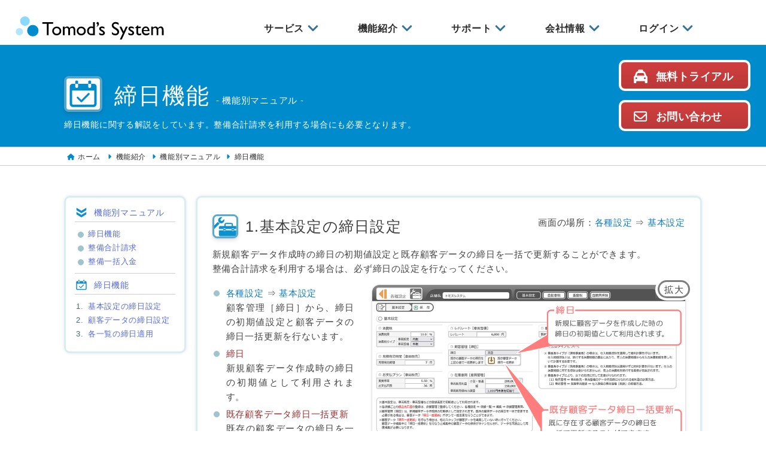

--- FILE ---
content_type: text/html; charset=UTF-8
request_url: https://tomods-car.jp/hp_function_intro/function_manual/cutoff_day_use.php
body_size: 24726
content:
<!DOCTYPE html><html lang="ja"><head><meta charset="UTF-8" />
<meta name="viewport" content="width=device-width, user-scalable=no, initial-scale=1.0, minimum-scale=1.0"><title>締日機能 - 自動車整備管理･自動車販売管理ソフト［Car Store System Cloud］</title><meta name="Keywords" content="自動車,整備,整備管理,販売,販売管理,車検,顧客,管理,見積書,販売ソフト,ユーザー登録,試用,無料,利用" /><meta name="Description" content="自動車整備･自動車販売の運営管理サービスをご提供。30日間は試用期間として全機能を無料でご利用いただけます。中古車、新車の販売･整備管理から、顧客管理･車両管理までオールインワンのサービスです" /><!-- favicon -->
<link rel="shortcut icon" href="../../favicon/favicon.ico" type="image/vnd.microsoft.icon">
<link rel="icon" href="../../favicon/favicon.ico" type="image/vnd.microsoft.icon">   
<!-- Font Awesomeを使用するためのCSS -->
<link rel="stylesheet" type="text/css" href="../../webfonts/all.min.css">
<!-- bootstrapのCSS -->
<link rel="stylesheet" type="text/css" href="../../js_lib/bootstrap/css/bootstrap.min.css">
<!-- ［bootstrap］の影響を受けないように［bootstrap］の後に通常のCSSを指定。 -->
<link rel="stylesheet" type="text/css" href="../../css/style.css?date=20230416072609" />
<link rel="stylesheet" type="text/css" href="../../css/hp_function_intro/function_manual.css?date=20230416002838" /> 
<script type="text/javascript" src="../../js_lib/jquery.min.js"></script>    
<script type="text/javascript" src="../../js/common.js?date=20230416002802"></script>   
<!-- bootstrapを適用。※［jquery］が必須 -->
<script type="text/javascript" src="../../js_lib/bootstrap/popper.min.js"></script>
<script type="text/javascript" src="../../js_lib/bootstrap/js/bootstrap.min.js"></script>
<!-- ［bootstrap］対応したアラートの装飾 -->
<script type="text/javascript" src="../../js_lib/bootstrap/add_js/bootbox.js"></script>
<!-- ライトボックス。画像のポップアップ。※［jquery］が必須 -->  
<link href="../../js_lib/lightbox2/css/lightbox.css" rel="stylesheet">
<script src="../../js_lib/lightbox2/js/lightbox.min.js" type="text/javascript"></script>
<!-- Global site tag (gtag.js) - Google Analytics -->
<script async src="https://www.googletagmanager.com/gtag/js?id=G-YX69SKXG5M"></script>
<script>
  window.dataLayer = window.dataLayer || [];
  function gtag(){dataLayer.push(arguments);}
  gtag("js", new Date());
  gtag("config", "G-YX69SKXG5M");
</script>
</head>

<body class="blue" ontouchstart="">
<div id="wrapper">

<header>
  <div class="header_inner">     
    <div class="top_logo">
      <a class="svg" href="https://tomods-car.jp/"><img src="../../svg/logo/top_logo.svg" alt="自動車販売管理 -Tomod's Car Store System- "></a>
    </div>

  <p class="btn_hamburger">
    <a class="hamburger_mark" href="#">
      <span></span>
      <span></span>
      <span></span>
    </a>
  </p>
    <nav class="header_menu_block"> 
      <ul id="header_menu">
        <li class="parent green" ontouchstart=""><a href="../../hp_service/" class="trigger"><span class="arrow_bottom">サービス</span><i class="triangle_bottom fa-solid fa-sort-up fa-3x"></i></a>
          <div class="target">
            <div class="inner">
              <div class="sub_menu_title"><a href="../../hp_service/">サービスTOP <i class="fa-solid fa-circle-right"></i></a></div>
              <div class="sub_menu_content">
                <ul class="menu_blick1"> 
                  <li>
<ul>
<li><a href="../../hp_service/about_product.php"><i class="top fa-regular fa-hand-point-up fa-fw"></i>本製品について<i class="end fa-solid fa-arrow-right"></i></a></li> 
<li><a href="../../hp_service/about_trial.php"><i class="top fa-solid fa-car fa-fw"></i>無料トライアルについて<i class="end fa-solid fa-arrow-right"></i></a></li>
<li><a href="../../hp_service/about_fee.php"><i class="top fa-solid fa-yen-sign fa-fw"></i>料金について<i class="end fa-solid fa-arrow-right"></i></a></li>
<li><a href="../../hp_service/user_data_regist.php"><i class="top fa-solid fa-user-large fa-fw"></i>無料トライアルをはじめる<i class="end fa-solid fa-arrow-right"></i></a></li>
</ul>
</li>
                </ul>   
              </div>              
            </div>
          </div>
        </li>
        <li class="parent blue" ontouchstart=""><a href="../../hp_function_intro/" class="trigger"><span class="arrow_bottom">機能紹介</span><i class="triangle_bottom fa-solid fa-sort-up fa-3x"></i></a>
          <div class="target">
            <div class="inner">
              <div class="sub_menu_title"><a href="../../hp_function_intro/">機能紹介TOP<i class="fa-solid fa-circle-right"></i></a></div>
              <div class="sub_menu_content">
                <ul class="menu_blick1">
                  <li>
<ul>
<!-- 
<li><a class="item_title" href="">ご利用を検討中の方<i class="fa-solid fa-arrow-right"></i></a></li>
  -->        
<li><a href="../../hp_function_intro/operation_flow.php"><i class="top fa-solid fa-layer-group fa-fw"></i>操作の流れ<i class="end fa-solid fa-arrow-right"></i></a></li>
<li><a href="../../hp_function_intro/function_manual.php"><i class="top fa-solid fa-screwdriver-wrench fa-fw"></i>機能別マニュアル<i class="end fa-solid fa-arrow-right"></i></a></li>    
<li><a href="../../hp_function_intro/function_list.php"><i class="top fa-solid fa-list fa-fw"></i>機能一覧表<i class="end fa-solid fa-arrow-right"></i></a></li>    
<li><a href="../../hp_function_intro/report_sample.php"><i class="top fa-solid fa-print fa-fw"></i>帳票等の印刷サンプル<i class="end fa-solid fa-arrow-right"></i></a></li>
</ul>
</li>
<!-- 
<li><a href="../../hp_function_intro/">販売管理</a></li>
<li><a href="../../hp_function_intro/">売掛管理</a></li>
<li><a href="../../hp_function_intro/">車両管理</a></li>
<li><a href="../../hp_function_intro/">顧客管理</a></li>
<li><a href="../../hp_function_intro/">各種設定</a></li>
  -->
                </ul> 
              </div>
            </div>
          </div>
        </li>
        <li class="parent brown" ontouchstart=""><a href="../../hp_support/" class="trigger"><span class="arrow_bottom">サポート</span><i class="triangle_bottom fa-solid fa-sort-up fa-3x"></i></a>
          <div class="target">
            <div class="inner">
              <div class="sub_menu_title"><a href="../../hp_support/">サポートTOP<i class="fa-solid fa-circle-right"></i></a></div>
              <div class="sub_menu_content">
                <ul class="menu_blick1">
                  <li>
<ul>
<li><a href="../../hp_support/info_common.php"><i class="top fa-solid fa-feather-pointed fa-fw"></i>お知らせ<i class="end fa-solid fa-arrow-right"></i></a></li>
<li><a href="../../hp_support/info_failure.php"><i class="top fa-solid fa-triangle-exclamation fa-fw"></i>障害情報<i class="end fa-solid fa-arrow-right"></i></a></li>
<li><a href="../../hp_support/about_browser.php"><i class="top fa-regular fa-window-maximize fa-fw"></i>ブラウザについて<i class="end fa-solid fa-arrow-right"></i></a></li>
<li><a href="../../hp_support/faq.php"><i class="top fa-solid fa-q fa-fw"></i>よくあるご質問<i class="end fa-solid fa-arrow-right"></i></a></li>           
<li><a href="../../hp_support/contact.php"><i class="top fa-regular fa-envelope fa-fw"></i>お問い合わせ<i class="end fa-solid fa-arrow-right"></i></a></li>
</ul>
</li>
                </ul> 
              </div>
            </div> 
          </div>
        </li>
        <li class="parent red" ontouchstart=""><a href="../../hp_company_info/" class="trigger"><span class="arrow_bottom">会社情報</span><i class="triangle_bottom fa-solid fa-sort-up fa-3x"></i></a>
          <div class="target">
            <div class="inner">
              <div class="sub_menu_title"><a href="../../hp_company_info/">会社情報TOP<i class="fa-regular fa-circle-right"></i></a></div>
              <div class="sub_menu_content">
                <ul class="menu_blick1">
                  <li>
<ul>
<li><a href="../../hp_company_info/company_info.php"><i class="top fa-solid fa-marker fa-fw"></i>会社情報<i class="end fa-solid fa-arrow-right"></i></a></li>
<li><a href="../../hp_company_info/tokushoho.php"><i class="top fa-regular fa-square-check fa-fw"></i>特定商取引法に基づく表記<i class="end fa-solid fa-arrow-right"></i></a></li>
<li><a href="../../hp_company_info/privacy_protection.php"><i class="top fa-regular fa-square-check fa-fw"></i>個人情報保護方針について<i class="end fa-solid fa-arrow-right"></i></a></li>
<li><a href="../../hp_company_info/security_etc.php"><i class="top fa-regular fa-square-check fa-fw"></i>セキュリティ等について<i class="end fa-solid fa-arrow-right"></i></a></li>
</ul>
</li>
                </ul>  
              </div>      
            </div>   
          </div>
        </li>
        <li class="parent gray" ontouchstart=""><a href="../../hp_login_related/" class="trigger"><span class="arrow_bottom">ログイン</span><i class="triangle_bottom fa-solid fa-sort-up fa-3x"></i></a>
          <div class="target">
            <div class="inner">
              <div class="sub_menu_title"><a href="../../hp_login_related/">ログインTOP<i class="fa-regular fa-circle-right"></i></a></div>
              <div class="sub_menu_content">
                <ul class="menu_blick1">
                  <li>
<ul>     
<li><a href="../../hp_login_related/abouto_login.php"><i class="top fa-solid fa-unlock-keyhole fa-fw"></i>ログインについて<i class="end fa-solid fa-arrow-right"></i></a></li>  
<li><a href="../../hp_login_related/lost_login_page.php"><i class="top fa-regular fa-circle-question fa-fw"></i>ログインページを忘れた方<i class="end fa-solid fa-arrow-right"></i></a></li>
</ul>
</li>
                </ul>
              </div>     
            </div> 
          </div>
        </li>
      </ul>
    </nav>  
  </div>
</header>

<div class="navi_backdrop"></div>  

<!-- main start -->
<main><section id="top_comment"> 
  <div class="container_block">
    <div class="headline_container">
      <h1><svg class="blue border_shadow vertical_shaking"><use xlink:href="#calendar"></use></svg>
        <span>締日機能<span class="title_mini">- 機能別マニュアル -</span></span></h1>  
      <p>締日機能に関する解説をしています。整備合計請求を利用する場合にも必要となります。</p>
    </div>
  </div>
  <ul>
    <li>
      <a href="../../hp_service/user_data_regist.php" class="common_button push"><i class="fa-solid fa-taxi fa-fw fa-lg"></i>無料トライアル</a>
    </li>
    <li>
      <a href="../../hp_support/contact.php" class="common_button push"><i class="fa-regular fa-envelope fa-fw fa-lg"></i>お問い合わせ</a>
    </li>
  </ul>
</section>

<nav id="breadcrumb">
  <div class="container_block">
    <ol class="breadcrumbs blue" itemscope itemtype="https://schema.org/BreadcrumbList">
      <li itemprop="itemListElement" itemscope itemtype="https://schema.org/ListItem">
        <a itemprop="item" href="https://tomods-car.jp/"><span itemprop="name">ホーム</span></a>
        <meta itemprop="position" content="1" />
      </li>
      <li itemprop="itemListElement" itemscope itemtype="https://schema.org/ListItem">
        <a itemprop="item" href="../index.php"><span itemprop="name">機能紹介</span></a>
        <meta itemprop="position" content="2" />
      </li>
      <li itemprop="itemListElement" itemscope itemtype="https://schema.org/ListItem">
        <a itemprop="item" href="../function_manual.php" aria-current="page"><span itemprop="name">機能別マニュアル</span></a>
        <meta itemprop="position" content="3" />
      </li>
      <li itemprop="itemListElement" itemscope itemtype="https://schema.org/ListItem">
        <a itemprop="item" href="cutoff_day_use.php" aria-current="page"><span itemprop="name">締日機能</span></a>
        <meta itemprop="position" content="4" />
      </li>
    </ol>
  </div>
</nav>

<section id="main_content"> 
  <div class="container_block">
    <div class="main_content_inner">


      <div class="content_column border_style blue">
        <h2 id="basic_setting_cutoff_day"><svg class="blue mini border_shadow vertical_shaking"><use xlink:href="#icon_tool"></use></svg>
          <span class="display_block width100pcn">1.基本設定の締日設定
            <span class="title_mini_right">画面の場所：<span class="blue">各種設定</span> ⇒ <span class="blue">基本設定</span></span>                     
          </span>
        </h2>
        <p>新規顧客データ作成時の締日の初期値設定と既存顧客データの締日を一括で更新することができます。<br />
          整備合計請求を利用する場合は、必ず締日の設定を行なってください。
        </p>

        <div class="tutorial_block">

          <div class="img_block">  
            <img alt="基本設定画面" src="function_manual_img/cutoff_day_use/1_basic_setting_cutoff_day.png"> 
          </div>    
          <div class="text_block">
            <ul class="circle light">
              <li><span class="blue">各種設定</span> ⇒ <span class="blue">基本設定</span><br />
                顧客管理［締日］から、締日の初期値設定と顧客データの締日一括更新を行ないます。
              </li>  
              <li><span class="red">締日</span><br />
                新規顧客データ作成時の締日の初期値として利用されます。
              </li>
              <li><span class="red">既存顧客データ締日一括更新</span><br />
                既存の顧客データの締日を一括で更新することができます。
                他のスタッフが顧客データを編集中に「既存顧客データ締日一括更新」を行なってしまうと、
                編集中の顧客データの保存がキャンセルされてしまいますので、必ず他のスタッフが顧客データを編集していない時に行ってください。
              </li>
              <li><span class="brown">注意</span><br />
                システムへの締日機能を実装した時点では、基本設定、既存の顧客データ共に締日の値を「末日」に設定しています。必要に応じて変更を行なってください。</li>
            </ul>
          </div>
          <!-- 画像の拡大ボタン -->
          <a class="zoom_link push" href="function_manual_img/cutoff_day_use/1_basic_setting_cutoff_day.png" data-lightbox="basic_setting_cutoff_day" data-title="基本設定画面">
            拡大</a>                   
        </div>

        <hr />

        <h2 id="customer_data_cutoff_day"><svg class="red mini border_shadow vertical_shaking"><use xlink:href="#icon_person"></use></svg>
          <span class="display_block width100pcn">2.顧客データの締日設定
            <span class="title_mini_right">画面の場所：<span class="blue">顧客管理</span> ⇒ <span class="blue">顧客登録･編集画面</span></span>      
          </span>
        </h2>
        <p>顧客ごとに締日の設定を行うことができます。顧客データで設定された締日は、車両販売、車両整備データに対して適用されます。</p>
        <div class="tutorial_block">
          <div class="img_block">
            <img alt="顧客データの締日設定" src="function_manual_img/cutoff_day_use/2_customer_data_cutoff_day.png"> 
          </div>    
          <div class="text_block">
            <ul class="circle light">
              <li><span class="red">締日</span><br />
                5日、10日、15日、20日、25日、末日から締日を選択します。</li>                          
              <li><span class="brown">締日が適用されるデータ</span><br />
                締日は、車両販売、車両整備データに対して適用されます。請求先として読み込まれた顧客データに設定されている締日が売上データに適用されます。</li>
              <li><span class="brown">締日の用途［1］</span><br />
                車両販売、車両整備の売上一覧、入金一覧、売掛一覧、整備一括入金のデータ検索条件として利用できます。整備一括入金は、合計請求された未回収残高ありの売上データが対象となります。</li>
              <li><span class="brown">締日の用途［2］</span><br />
                整備合計請求の集計処理は締日を基準に集計されます。整備合計請求、整備一括入金を利用する場合には、締日の設定が必要となります。</li>
            </ul>
          </div>
          <!-- 画像の拡大ボタン -->
          <a class="zoom_link push" href="function_manual_img/cutoff_day_use/2_customer_data_cutoff_day.png" data-lightbox="customer_data_cutoff_day" data-title="顧客データの締日設定">
            拡大</a>          
        </div>

        <hr />

        <h2 id="data_list_cutoff_day"><svg class="green mini border_shadow vertical_shaking"><use xlink:href="#icon_car_maint"></use></svg>
          <span class="display_block width100pcn">3.各一覧の締日適用
            <span class="title_mini_right">画面の場所：<span class="blue">車両販売、車両整備の対象一覧</span></span>      
          </span></h2>
        <p>車両販売、車両整備の対象となる一覧に対して、適用年月の締日以降のデータを除外して表示したり、締日による絞込ができます。</p>
        <div class="tutorial_block">
          <div class="img_block">
            <img alt="車両整備売上一覧の締日適用" src="function_manual_img/cutoff_day_use/3_data_list_cutoff_day.png"> 
          </div>    
          <div class="text_block">
            <ul class="circle light">
              <li><span class="red">締日適用</span> ⇒「<span class="red">締日を適用</span>」のチェックボックスをチェックすると「適用年月」「締日」の検索条件が有効になります。</li> 
              <li><span class="red">締日適用</span> ⇒ <span class="red">適用年月</span><br />
                選択した適用年月の締日迄のデータを表示します。</li> 
              <li><span class="red">締日適用</span> ⇒ <span class="red">締日</span><br />
                選択した締日によるデータの絞込を行なって表示します。</li> 
              <li><span class="brown">締日適用の対象一覧［車両販売］</span><br />車両売上一覧･車両入金一覧･車両売掛一覧にて、締日適用を利用することができます。</li>                          
              <li><span class="brown">締日適用の対象一覧［車両整備］</span><br />整備売上一覧･整備入金一覧･整備売掛一覧･整備一括入金にて、締日適用を利用することができます。</li>
            </ul>
          </div>
          <!-- 画像の拡大ボタン -->
          <a class="zoom_link push" href="function_manual_img/cutoff_day_use/3_data_list_cutoff_day.png" data-lightbox="data_list_cutoff_day" data-title="車両整備売上一覧の締日適用">
            拡大</a>          
        </div>

      </div>    


      <nav class="menu_column border_style blue sticky">
        
    <h3><svg class="blue vertical_shaking"><use xlink:href="#arrow_double_under"></use></svg>
        <a href="../function_manual.php#manual_top"><span>機能別マニュアル</span></a></h3>
    <hr />
    <ul class="circle light">
        <li><a href="cutoff_day_use.php">締日機能</a></li>
        <li><a href="car_maint_total_billing_issue.php">整備合計請求</a></li>
        <li><a href="car_maint_bulk_payment.php">整備一括入金</a></li>
    </ul>


    
        <hr />
                <h3><svg class="blue vertical_shaking"><use xlink:href="#calendar"></use></svg>
          <a href="#manual_top"><span>締日機能</span></a></h3>
        <hr />
        <ol class="number">
          <li><a href="#basic_setting_cutoff_day">基本設定の締日設定</a></li>
          <li><a href="#customer_data_cutoff_day">顧客データの締日設定</a></li>
          <li><a href="#data_list_cutoff_day">各一覧の締日適用</a></li>
        </ol>
      </nav>    

    </div>
  </div>
</section>

<!-- main end-->
        </main>
<article id="footer_nav" class="end_big_logo_and_car_pic">
<div class="column_container">
<div class="column_block">
<h3>サービス</h3>
    <ul><li>
<ul>
<li><a href="../../hp_service/about_product.php">本製品について</a></li> 
<li><a href="../../hp_service/about_trial.php">無料トライアルについて</a></li>
<li><a href="../../hp_service/about_fee.php">料金について</a></li>
<li><a href="../../hp_service/user_data_regist.php">無料トライアルをはじめる</a></li>
</ul>
</li></ul>
</div>

<div class="column_block">
<h3>機能紹介</h3>
    <ul><li>
<ul>
<!-- 
<li><a class="item_title" href="">ご利用を検討中の方<i class="fa-solid fa-arrow-right"></i></a></li>
  -->        
<li><a href="../../hp_function_intro/operation_flow.php">操作の流れ</a></li>
<li><a href="../../hp_function_intro/function_manual.php">機能別マニュアル</a></li>    
<li><a href="../../hp_function_intro/function_list.php">機能一覧表</a></li>    
<li><a href="../../hp_function_intro/report_sample.php">帳票等の印刷サンプル</a></li>
</ul>
</li>
<!-- 
<li><a href="../../hp_function_intro/">販売管理</a></li>
<li><a href="../../hp_function_intro/">売掛管理</a></li>
<li><a href="../../hp_function_intro/">車両管理</a></li>
<li><a href="../../hp_function_intro/">顧客管理</a></li>
<li><a href="../../hp_function_intro/">各種設定</a></li>
  --></ul>
</div>

<div class="column_block">
<h3>サポート</h3>
    <ul><li>
<ul>
<li><a href="../../hp_support/info_common.php">お知らせ</a></li>
<li><a href="../../hp_support/info_failure.php">障害情報</a></li>
<li><a href="../../hp_support/about_browser.php">ブラウザについて</a></li>
<li><a href="../../hp_support/faq.php">よくあるご質問</a></li>           
<li><a href="../../hp_support/contact.php">お問い合わせ</a></li>
</ul>
</li></ul> 
</div>
      
<div class="column_block">
<h3>会社情報</h3>
    <ul class="margin_bottom20"><li>
<ul>
<li><a href="../../hp_company_info/company_info.php">会社情報</a></li>
<li><a href="../../hp_company_info/tokushoho.php">特定商取引法に基づく表記</a></li>
<li><a href="../../hp_company_info/privacy_protection.php">個人情報保護方針について</a></li>
<li><a href="../../hp_company_info/security_etc.php">セキュリティ等について</a></li>
</ul>
</li></ul>  
<h3>ログイン</h3>
    <ul><li>
<ul>     
<li><a href="../../hp_login_related/abouto_login.php">ログインについて</a></li>  
<li><a href="../../hp_login_related/lost_login_page.php"></i>ログインページを忘れた方</a></li>
</ul>
</li></ul>  
</div>

</div>

    <div class="end_big_logo">
      <img class="vertical_shaking" alt="トモズ カーシステムクラウド" src="../../img/logo/end_big_logo.png"> 
    </div>
    <div class="end_car_pic">
      <img class="vibration" alt="車両イラスト" src="../../img/logo/end_car_pic.png"> 
    </div> 

</article>
<footer>
  <div class="bottom_logo">
    <a class="svg push" href="https://tomods-car.jp/"><img src="../../svg/logo/top_logo.svg" alt="自動車販売管理 -TOMOD'S Car Store System- "></a>
  </div>
  <p class="copyright"><span>Copyright (C) 2020 </span><span>Tomod's Car Store System Cloud</span></p>
  <!-- ページトップへ -->
<div id="page_top" class="click_event"><img src="../../img/page_top.png" alt="page top"></div>

</footer>
</div>
<!-- wrapper end -->
<div id="svg_load" class="hidden"></div>      
<div id="directory_path" class="hidden" data-val="grand_child"></div><div id="own_file_name" class="hidden" data-val="function_manual"></div>
</body></html>




--- FILE ---
content_type: text/css
request_url: https://tomods-car.jp/css/style.css?date=20230416072609
body_size: 83636
content:
html,body,div,span,object,iframe,h1,h2,h3,h4,h5,h6,p,blockquote,pre,abbr,address,cite,code,del,dfn,em,img,ins,kbd,q,samp,small,strong,sub,sup,var,b,i,dl,dt,dd,ol,ul,li,fieldset,form,label,legend,table,caption,tbody,tfoot,thead,tr,th,td,article,aside,canvas,details,figcaption,figure,footer,header,hgroup,menu,nav,section,summary,time,mark,audio,video{margin:0;padding:0;border:0;outline:0;font-size:100%;vertical-align:baseline;background:rgba(0,0,0,0)}dl,dt,dd,ul,ol,li,summary{list-style:none}article,aside,details,figcaption,figure,footer,header,hgroup,menu,nav,section{display:block}blockquote,q{quotes:none}blockquote:before,blockquote:after,q:before,q:after{content:"";content:none}a{margin:0;padding:0;font-size:100%;vertical-align:baseline;background:rgba(0,0,0,0)}ins{background-color:#ff9;color:#000;text-decoration:none}mark{background-color:#ff9;color:#000;font-style:italic;font-weight:bold}del{text-decoration:line-through}abbr[title],dfn[title]{border-bottom:1px dotted;cursor:help}table{border-collapse:collapse;border-spacing:0}hr{display:block;height:1px;border:0;border-top:1px solid #ccc;margin:1em 0;padding:0}input,select{vertical-align:middle}input:-webkit-autofill,textarea:-webkit-autofill,select:-webkit-autofill{-webkit-box-shadow:0 0 0px 1000px #fff inset}*{-webkit-box-sizing:border-box;box-sizing:border-box}@page{size:auto !important}html,body{font-family:"Helvetica Neue",Arial,"Hiragino Kaku Gothic ProN","Hiragino Sans",Meiryo,sans-serif;color:#343434;color:#3a3a3a;font-size:16px;scroll-behavior:smooth}h1,h2,h3,h4,p,span,li{-webkit-font-feature-settings:"palt";font-feature-settings:"palt";letter-spacing:.05em}h1,h2,h3,h4{clear:both;font-weight:normal;font-size:21px;line-height:1.3;display:-webkit-box;display:-ms-flexbox;display:flex;-webkit-box-align:center;-ms-flex-align:center;align-items:center;color:#343434}h1 span,h2 span,h3 span,h4 span{display:inline-block}a:link{color:#4e64d6}a:visited{color:#7c7cc1}a:active{color:red}a:hover{color:#1a1f36}#main_content a.url_move:hover{color:red;text-decoration:underline}p{margin:0px 0px 1.2em 0px;text-align:left;font-size:16px;line-height:1.6}p.common_text{font-size:17px;line-height:1.6;color:#343434;text-align:justify;word-break:break-all}p:last-child,p.end{margin-bottom:0px}li,dt,dd{padding-bottom:10px;font-size:16px;line-height:1.6;text-align:justify;text-justify:inter-character;font-weight:normal}li:last-child{padding-bottom:0px}em{font-style:normal;font-weight:normal;color:red}strong{font-weight:bold;color:red}span.green{color:#00945b}span.blue{color:#0276c0}span.brown{color:#9d6000}span.red{color:#962727}span.gray{color:#464545}hr.common{margin:0px 25px 25px 25px;padding:0}main .formError .formErrorContent{width:100%;background:#cf4541;position:relative;color:#fff;min-width:100px;font-size:15px}button:focus{outline:0}::-webkit-input-placeholder{color:#868686}::-moz-placeholder{color:#868686}:-ms-input-placeholder{color:#868686}::-ms-input-placeholder{color:#868686}::placeholder{color:#868686}.new_mark{padding:0 6px;font-size:12px;line-height:16px;font-weight:600;background:#24b47e;text-transform:uppercase;border-radius:10px}.clearfix{*zoom:1}.clearfix:after{content:"";display:table;clear:both}.clear{clear:both}.float_left{float:left}.float_right{float:right}.nowrap{white-space:nowrap}.align_center{text-align:center}.align_right{text-align:right}.align_left{text-align:left}.relative{position:relative}img{vertical-align:bottom}.sticky{position:sticky;top:65px}.display_flex{display:-webkit-box;display:-ms-flexbox;display:flex}.flex_wrap_wrap{-ms-flex-wrap:wrap;flex-wrap:wrap}.justify_content_center{-webkit-box-pack:center;-ms-flex-pack:center;justify-content:center}.justify_content_space_between{-webkit-box-pack:justify;-ms-flex-pack:justify;justify-content:space-between}.align_items_stretch{-webkit-box-align:stretch;-ms-flex-align:stretch;align-items:stretch}.align_items_center{-webkit-box-align:center;-ms-flex-align:center;align-items:center}.align_items_flex_end{-webkit-box-align:end;-ms-flex-align:end;align-items:flex-end}.opacity0{opacity:0}@-webkit-keyframes fade_in{}@keyframes fade_in{}.hidden{visibility:hidden;position:absolute;top:0px;left:0px}.display_non{display:none}.display_block{display:block}.inline_block{display:inline-block}button{cursor:pointer;background-color:rgba(0,0,0,0);border:none;outline:0;padding:0;-webkit-appearance:none;-moz-appearance:none;appearance:none}a{outline:none}button{color:#4b4b4b}textarea{display:block;padding:5px}.width40{width:40px}.width180{width:180px}.width200{width:200px}.width15pcn{width:15%}.width18pcn{width:18%}.width20pcn{width:20%}.width22pcn{width:22%}.width45pcn{width:45%}.width100pcn{width:100%}.height20{height:20px}.height21{height:21px}.height24{height:24px}.height30{height:30px}.height45{height:45px}.height60{height:60px}.height80{height:80px}.height86{height:86px}.height95{height:95px}.height100{height:100px}.height120{height:120px}.height130{height:130px}.height148{height:148px}.height150{height:150px}.height185{height:185px}.height245{height:245px}.height250{height:250px}.height316{height:316px}.height350{height:350px}.height400{height:400px}.height420{height:420px}.height440{height:440px}.height470{height:470px}.height480{height:480px}.height500{height:500px}.height100pcn{height:100%}.min_height300{min-height:300px}.min_height380{min-height:380px}.min_height400{min-height:400px}.min_height500{min-height:500px}.min_height550{min-height:550px}.min_height600{min-height:600px}.margin10{margin:10px}.margin_bottom20{margin-bottom:20px}.margin_bottom25{margin-bottom:25px}input::-webkit-calendar-picker-indicator{display:none}#wrapper{min-height:100vh;position:relative}main{height:100%;padding-top:75px}@media print{main{padding-top:0px}}header{z-index:9999;position:fixed;width:100%;min-width:300px;padding-top:22px;height:75px;background-color:#fff;-webkit-transition:all .3s ease;transition:all .3s ease}header .header_inner{display:-webkit-box;display:-ms-flexbox;display:flex;width:100%;margin:0px auto 0px auto}@media screen and (max-width: 766px){header{height:48px;padding-top:0px}}@media print{header{display:none}}header.position_fixed{height:48px;padding-top:0px;-webkit-filter:drop-shadow(1px 1px 3px rgba(0, 0, 0, 0.2));filter:drop-shadow(1px 1px 3px rgba(0, 0, 0, 0.2))}.top_logo{margin-top:4px;margin-left:25px;width:250px;height:37px;text-align:center}.top_logo .svg img{-webkit-transition:all .3s ease;transition:all .3s ease;width:250px}.top_logo a.svg:hover img{-webkit-filter:hue-rotate(10deg);filter:hue-rotate(10deg);opacity:.7}@media screen and (max-width: 1000px){.top_logo{margin-top:5px;margin-left:10px}.top_logo .svg img{width:200px}}@media screen and (max-width: 766px){.top_logo{margin-top:10px;text-align:left}.top_logo .svg img{width:200px}}@media screen and (min-width: 767px){#header_menu a span.arrow_bottom::before{right:13px;top:1px;background-color:#367593}}@media screen and (min-width: 1000px){#header_menu a span.arrow_bottom::before{right:10px;top:1px}}@media screen and (max-width: 766px){#header_menu a span.arrow_bottom::before{right:22px;top:2px}}@media screen and (min-width: 767px){#header_menu a span.arrow_bottom::after{right:6px;top:1px;background-color:#367593}}@media screen and (min-width: 1000px){#header_menu a span.arrow_bottom::after{right:3px;top:1px}}@media screen and (max-width: 766px){#header_menu a span.arrow_bottom::after{right:15px;top:2px}}#header_menu a i{margin-left:5px}@media screen and (min-width: 767px){.btn_hamburger{display:none}.header_menu_block{margin:0px 3vw 0px 0px;width:100%;max-width:1300px;height:48px}.header_menu_block ul#header_menu{position:relative;width:90%;margin:0px auto 0px auto;padding:0;-webkit-transition:all .3s ease;transition:all .3s ease;display:-webkit-box;display:-ms-flexbox;display:flex;-ms-flex-line-pack:stretch;align-content:stretch;-webkit-box-pack:end;-ms-flex-pack:end;justify-content:flex-end}}@media screen and (min-width: 767px)and (max-width: 1000px){.header_menu_block ul#header_menu{width:100%;-webkit-box-pack:center;-ms-flex-pack:center;justify-content:center}}@media screen and (min-width: 767px){.header_menu_block #header_menu>li{width:18%;margin:0;padding:0;text-align:center}}@media screen and (min-width: 767px){.header_menu_block #header_menu>li>a{position:relative;display:block;margin:0;padding:18px 15px 3px 0;height:69px;color:#2a2a2a;font-size:16px;text-align:center;font-weight:bold;line-height:1;text-decoration:none;overflow:hidden}}@media screen and (min-width: 767px)and (max-width: 1000px){.header_menu_block #header_menu>li>a{font-size:14px}}@media screen and (min-width: 767px){.header_menu_block #header_menu>li:hover>a{color:#007bb5}}@media screen and (min-width: 767px){.header_menu_block #header_menu>li>a::before{content:"";position:absolute;width:100%;height:3px;border-radius:3px;background-color:#0076ae;top:0;left:0;-webkit-transform-origin:center;transform-origin:center;-webkit-transform:scaleX(0);transform:scaleX(0);-webkit-transition:-webkit-transform .5s ease-in-out;transition:-webkit-transform .5s ease-in-out;transition:transform .5s ease-in-out;transition:transform .5s ease-in-out, -webkit-transform .5s ease-in-out}}@media screen and (min-width: 767px){.header_menu_block #header_menu>li:hover>a::before{-webkit-transform-origin:center;transform-origin:center;-webkit-transform:scaleX(0.8);transform:scaleX(0.8)}}@media screen and (min-width: 767px){.header_menu_block #header_menu>li:hover>a>span{-webkit-animation-name:slot_action;animation-name:slot_action;-webkit-animation-duration:1s;animation-duration:1s;-webkit-animation-timing-function:cubic-bezier(0.25, 1, 0.5, 1);animation-timing-function:cubic-bezier(0.25, 1, 0.5, 1);-webkit-animation-iteration-count:1;animation-iteration-count:1;-webkit-animation-fill-mode:forwards;animation-fill-mode:forwards}}@media screen and (min-width: 767px){.header_menu_block #header_menu .triangle_bottom{position:absolute;top:86px;left:30%;color:#fff;opacity:0;-webkit-transition:all .2s ease;transition:all .2s ease;-webkit-filter:drop-shadow(2px 2px 2px rgba(0, 0, 0, 0.2));filter:drop-shadow(2px 2px 2px rgba(0, 0, 0, 0.2))}}@media screen and (min-width: 767px){.header_menu_block #header_menu>li:hover i.triangle_bottom{opacity:1;top:53px}}@media screen and (min-width: 767px){.header_menu_block #header_menu li.parent>a>span.arrow_bottom{display:block;width:100px;text-align:center;margin:0px auto 0px auto;padding-right:15px;padding-left:2px;white-space:nowrap}}@media screen and (min-width: 767px){.header_menu_block #header_menu .target{z-index:9999;position:absolute;top:68px;right:0;margin:0;padding:0px;background-color:#b3e5fe;height:0;border-radius:15px;opacity:0;visibility:hidden;width:90vw;max-width:1030px;border-radius:15px;border:5px solid #fff;-webkit-filter:drop-shadow(2px 2px 2px rgba(0, 0, 0, 0.2));filter:drop-shadow(2px 2px 2px rgba(0, 0, 0, 0.2))}}@media screen and (min-width: 767px)and (max-width: 1000px){.header_menu_block #header_menu .target{right:auto;left:-200px;width:97vw}}@media screen and (min-width: 767px){.header_menu_block #header_menu li.green .target{background-color:#aaeed8}}@media screen and (min-width: 767px){.header_menu_block #header_menu li.blue .target{background-color:#b3e5fe}}@media screen and (min-width: 767px){.header_menu_block #header_menu li.brown .target{background-color:#f6e4b2}}@media screen and (min-width: 767px){.header_menu_block #header_menu li.red .target{background-color:#fededb}}@media screen and (min-width: 767px){.header_menu_block #header_menu li.gray .target{background-color:#e1e0e0}}@media screen and (min-width: 767px){header.position_fixed .header_menu_block #header_menu .target{top:64px}}@media screen and (min-width: 767px){.header_menu_block #header_menu li:hover .target{-webkit-transition:all .2s ease-out;transition:all .2s ease-out;visibility:visible;opacity:1;height:265px}}@media screen and (min-width: 767px){.header_menu_block #header_menu .inner{height:100%;display:-webkit-box;display:-ms-flexbox;display:flex;-webkit-box-align:stretch;-ms-flex-align:stretch;align-items:stretch}}@media screen and (min-width: 767px){.header_menu_block #header_menu li .inner .sub_menu_title{text-align:left;width:230px;font-size:18px;color:#fff;line-height:1.6;padding-bottom:0px;border-right:5px solid #fff;margin-right:25px;border-radius:10px 0px 0px 10px;padding:20px 15px 20px 20px}}@media screen and (min-width: 767px){.header_menu_block #header_menu li.green .inner .sub_menu_title{background-color:#019a6a}}@media screen and (min-width: 767px){.header_menu_block #header_menu li.blue .inner .sub_menu_title{background-color:#008bcc}}@media screen and (min-width: 767px){.header_menu_block #header_menu li.brown .inner .sub_menu_title{background-color:#ad7e32}}@media screen and (min-width: 767px){.header_menu_block #header_menu li.red .inner .sub_menu_title{background-color:#d13f3f}}@media screen and (min-width: 767px){.header_menu_block #header_menu li.gray .inner .sub_menu_title{background-color:#7b7b7b}}@media screen and (min-width: 767px){.header_menu_block #header_menu li .inner .sub_menu_title a{color:#fff}}@media screen and (min-width: 767px){.header_menu_block #header_menu li .inner .sub_menu_content{width:100%;padding:23px 25px 20px 0px}}@media screen and (min-width: 767px){.header_menu_block #header_menu li .inner .sub_menu_content>ul{display:-webkit-box;display:-ms-flexbox;display:flex;-ms-flex-line-pack:stretch;align-content:stretch;-webkit-box-pack:justify;-ms-flex-pack:justify;justify-content:space-between;-ms-flex-wrap:wrap;flex-wrap:wrap}}@media screen and (min-width: 767px){.header_menu_block #header_menu li .inner .sub_menu_content>ul>li{padding:15px 20px 15px 20px;min-width:150px;background-color:#fff;border-radius:10px}}@media screen and (min-width: 767px){.header_menu_block #header_menu .sub_menu_content>ul.menu_blick1>li{width:49%}}@media screen and (min-width: 767px){.header_menu_block #header_menu .sub_menu_content>ul.menu_blick2>li{width:49%}}@media screen and (min-width: 767px){.header_menu_block #header_menu .sub_menu_content>ul.menu_blick3>li{width:32%}}@media screen and (min-width: 767px){.header_menu_block #header_menu li .sub_menu_content>ul>li>ul>li>a{color:#1d1d1d}.header_menu_block #header_menu li .sub_menu_content>ul>li>ul>li>a i.top{text-align:center;line-height:1;font-size:17px;margin-left:0;margin-right:.5em;vertical-align:-2px}.header_menu_block #header_menu li .sub_menu_content>ul>li>ul>li>a i.end{opacity:0;line-height:1;margin-left:.3em;margin-right:0;vertical-align:0px}}@media screen and (min-width: 767px){.header_menu_block #header_menu li.green .sub_menu_content i{color:#019a6a}}@media screen and (min-width: 767px){.header_menu_block #header_menu li.blue .sub_menu_content i{color:#008bcc}}@media screen and (min-width: 767px){.header_menu_block #header_menu li.brown .sub_menu_content i{color:#ad7e32}}@media screen and (min-width: 767px){.header_menu_block #header_menu li.red .sub_menu_content i{color:#d13f3f}}@media screen and (min-width: 767px){.header_menu_block #header_menu li.gray .sub_menu_content i{color:#7b7b7b}}@media screen and (min-width: 767px){.header_menu_block #header_menu li .sub_menu_content>ul>li>ul>li>a:hover{color:#007bb5;text-decoration:none}.header_menu_block #header_menu li .sub_menu_content>ul>li>ul>li>a:hover i.end{opacity:1}}@media screen and (min-width: 767px){.header_menu_block #header_menu li.green .sub_menu_content a:hover i{color:#097d58}}@media screen and (min-width: 767px){.header_menu_block #header_menu li.blue .sub_menu_content a:hover i{color:#006b9d}}@media screen and (min-width: 767px){.header_menu_block #header_menu li.brown .sub_menu_content a:hover i{color:#975d00}}@media screen and (min-width: 767px){.header_menu_block #header_menu li.red .sub_menu_content a:hover i{color:#9f0101}}@media screen and (min-width: 767px){.header_menu_block #header_menu li.gray .sub_menu_content a:hover i{color:#575656}}@media screen and (min-width: 767px){.header_menu_block #header_menu li a.item_title{display:block;padding-bottom:5px;margin-bottom:10px;border-bottom:1px solid #ddd}}@media screen and (min-width: 767px){.header_menu_block #header_menu li a.item_title:hover{color:#007bb5}}@media screen and (min-width: 767px){.header_menu_block #header_menu li .inner ul li ul{display:block}}@media screen and (min-width: 767px){.header_menu_block #header_menu li ul li{font-size:14px;white-space:nowrap;text-align:left}}@media screen and (max-width: 766px){body.hamburger_active{position:fixed;top:0;left:0}.btn_hamburger{display:block;position:absolute;top:12px;right:20px;width:30px;height:30px;-webkit-transition:all .5s;transition:all .5s;cursor:pointer;z-index:3;margin:0px}.btn_hamburger span{display:block;position:absolute;left:0;width:30px;height:2px;background-color:#008bcc;border-radius:4px;-webkit-transition:all .5s;transition:all .5s}.btn_hamburger span:nth-child(1){top:4px}.btn_hamburger span:nth-child(2){top:14px}.btn_hamburger span:nth-child(3){bottom:4px}.btn_hamburger .active span{background-color:#0176ad}.btn_hamburger .active span:nth-child(1){-webkit-transform:translateY(10px) rotate(-315deg);transform:translateY(10px) rotate(-315deg)}.btn_hamburger .active span:nth-child(2){opacity:0}.btn_hamburger .active span:nth-child(3){-webkit-transform:translateY(-10px) rotate(315deg);transform:translateY(-10px) rotate(315deg)}nav.header_menu_block{position:fixed;top:48px;width:100%;max-width:900px;margin-top:0px;background:none;display:none}nav.header_menu_block ul#header_menu{display:-webkit-box;display:-ms-flexbox;display:flex;-webkit-box-orient:vertical;-webkit-box-direction:normal;-ms-flex-direction:column;flex-direction:column;height:85vh;overflow:auto;-webkit-overflow-scrolling:touch}nav.header_menu_block #header_menu>li i.triangle_bottom{display:none}nav.header_menu_block #header_menu li .target{background-color:#b3e5fe;display:none}nav.header_menu_block #header_menu li .target.active{display:block}nav.header_menu_block #header_menu li.parent>a{border-top:1px solid #8f8f8f;border-bottom:1px solid #535353}nav.header_menu_block #header_menu li{padding:0px}nav.header_menu_block #header_menu .sub_menu_content>ul{display:-webkit-box;display:-ms-flexbox;display:flex;-webkit-box-pack:justify;-ms-flex-pack:justify;justify-content:space-between;-ms-flex-wrap:wrap;flex-wrap:wrap}nav.header_menu_block #header_menu .sub_menu_content>ul.menu_blick1>li{width:100vw}nav.header_menu_block #header_menu .sub_menu_content>ul.menu_blick2>li{width:50vw}}@media screen and (max-width: 766px)and (max-width: 379px){nav.header_menu_block #header_menu .sub_menu_content>ul.menu_blick2>li{width:100vw}}@media screen and (max-width: 766px){nav.header_menu_block #header_menu .sub_menu_content>ul.menu_blick3>li{width:33.3333vw}}@media screen and (max-width: 766px)and (max-width: 569px){nav.header_menu_block #header_menu .sub_menu_content>ul.menu_blick3>li{width:50vw}}@media screen and (max-width: 766px)and (max-width: 379px){nav.header_menu_block #header_menu .sub_menu_content>ul.menu_blick3>li{width:100vw}}@media screen and (max-width: 766px){nav.header_menu_block #header_menu .sub_menu_content>ul>li{min-width:190px;margin-bottom:3px;background-color:#fff;border-radius:15px;border-width:5px;border-style:solid;border-color:#b3e5fe}}@media screen and (max-width: 766px){nav.header_menu_block #header_menu .sub_menu_content>ul>li>ul{padding-bottom:3px}}@media screen and (max-width: 766px){nav.header_menu_block #header_menu .sub_menu_content>ul>li>ul li a.item_title{border-bottom:1px solid #b3e5fe}}@media screen and (max-width: 766px){nav.header_menu_block #header_menu li a,nav.header_menu_block #header_menu li .sub_menu_title a{display:block;margin:0;color:#1d1d1d;padding:14px 5px 0px 15px;font-size:14px;line-height:1;height:38px;text-decoration:none}}@media screen and (max-width: 766px){nav.header_menu_block #header_menu li.parent>a{padding:12px 5px 0px 15px;font-size:15px;color:#fff;font-weight:bold;background-color:#0176ad}nav.header_menu_block #header_menu li.parent>a.active{background-color:#008bcc}nav.header_menu_block #header_menu li.parent>a span.arrow_bottom{display:block}}@media screen and (max-width: 766px){nav.header_menu_block #header_menu li.parent>a:hover{background-color:#008bcc}}@media screen and (max-width: 766px){nav.header_menu_block #header_menu li .sub_menu_title a{padding:12px 5px 0px 20px;margin:0px 10px 0px 0px;font-size:15px;background-color:#fff;border-width:0px 0px 2px 0px;border-style:solid;border-color:#b3e5fe;background:-webkit-linear-gradient(315deg, #fff 0%, #fff 90%, #B3E5FE 90%, #B3E5FE 100%);background:linear-gradient(135deg, #fff 0%, #fff 90%, #B3E5FE 90%, #B3E5FE 100%);color:#008bcc}}@media screen and (max-width: 766px){nav.header_menu_block #header_menu li .sub_menu_title a:hover{color:#006b9d}}@media screen and (max-width: 766px){nav.header_menu_block #header_menu li .sub_menu_content>ul>li>ul>li>a{color:#1d1d1d}nav.header_menu_block #header_menu li .sub_menu_content>ul>li>ul>li>a i.top{text-align:center;line-height:1;font-size:17px;margin-left:0;margin-right:.5em;vertical-align:-2px;color:#639db8}nav.header_menu_block #header_menu li .sub_menu_content>ul>li>ul>li>a i.end{opacity:0;line-height:1;margin-left:.3em;margin-right:0;vertical-align:0px}}@media screen and (max-width: 766px){nav.header_menu_block #header_menu li .sub_menu_content>ul>li>ul>li>a:hover{color:#007bb5;text-decoration:none}nav.header_menu_block #header_menu li .sub_menu_content>ul>li>ul>li>a:hover i.top{color:#006b9d}nav.header_menu_block #header_menu li .sub_menu_content>ul>li>ul>li>a:hover i.end{opacity:1;color:#008bcc}}.navi_backdrop{top:0;right:0;bottom:0;left:0;z-index:9998;opacity:0;-webkit-transition:all .2s ease-out;transition:all .2s ease-out}.navi_backdrop.show{display:block;position:fixed;opacity:1;background-color:rgba(0,0,0,.2)}nav#breadcrumb{margin-bottom:50px;border-top:1px solid #ccc;border-bottom:1px solid #ccc}@media screen and (max-width: 766px){nav#breadcrumb{margin-bottom:30px}}.breadcrumbs{display:-webkit-box;display:-ms-flexbox;display:flex;-ms-flex-wrap:nowrap;flex-wrap:nowrap;white-space:nowrap;overflow-x:auto;list-style:none;padding:10px 5px 8px 5px}.breadcrumbs li{line-height:1;padding-bottom:0px;font-size:12px}.breadcrumbs li:after{content:">";font-family:FontAwesome;content:"";padding:0 .6em 0 .5em;color:#999}.breadcrumbs li:first-child:after{padding-left:.7em}.breadcrumbs li:last-child:after{content:""}.breadcrumbs li a{text-decoration:none;color:#2f2f2f}.breadcrumbs li:first-child a:before{font-family:FontAwesome;content:"";font-weight:normal;font-size:.9em;padding-right:.5em}.breadcrumbs.green li:after,.breadcrumbs.green li:first-child a:before{color:#019a6a !important}.breadcrumbs.blue li:after,.breadcrumbs.blue li:first-child a:before{color:#008bcc}.breadcrumbs.brown li:after,.breadcrumbs.brown li:first-child a:before{color:#ad7e32}.breadcrumbs.red li:after,.breadcrumbs.red li:first-child a:before{color:#d13f3f}.breadcrumbs.gray li:after,.breadcrumbs.gray li:first-child a:before{color:#7b7b7b}.breadcrumbs li a:hover{text-decoration:underline}.breadcrumbs li:last-child a{pointer-event:none;cursor:default;color:#2f2f2f}.breadcrumbs li:last-child a:hover{text-decoration:none}main{height:100%;position:relative}.container_block{position:relative;margin-left:10vw;margin-right:10vw}@media print{.container_block{margin-left:auto;margin-right:auto}}@media screen and (max-width: 1700px){.container_block{margin-left:calc(170px - (170px - 10vw)*1.5);margin-right:calc(170px - (170px - 10vw)*1.5)}}@media screen and (max-width: 766px){.container_block{margin-left:calc(30px - (30px - 3.9164490862vw)*1);margin-right:calc(30px - (30px - 3.9164490862vw)*1)}}@media screen and (max-width: 550px){.container_block{margin-left:20px;margin-right:20px}}section#top_comment{min-height:170px;position:relative;overflow:hidden;background-color:#008bcc}body.green section#top_comment{background-color:#019a6a}body.blue section#top_comment{background-color:#008bcc}body.brown section#top_comment{background-color:#ad7e32}body.red section#top_comment{background-color:#d13f3f}body.gray section#top_comment{background-color:#7b7b7b}section#top_comment .container_block{position:relative;display:-webkit-box;display:-ms-flexbox;display:flex;-webkit-box-align:center;-ms-flex-align:center;align-items:center}@media print{section#top_comment .container_block{margin-left:15px;margin-right:15px}}section#top_comment .container_block .headline_container{margin-top:52px;margin-bottom:25px}section#top_comment .container_block .headline_container h1{color:#fff}section#top_comment .container_block .headline_container h1 span{padding-top:6px;text-align:left;white-space:normal;font-size:46px}@media screen and (max-width: 1900px){section#top_comment .container_block .headline_container h1 span{font-size:calc(46px - (46px - 2.4210526316vw)*.5)}}@media screen and (max-width: 766px){section#top_comment .container_block .headline_container h1 span{font-size:calc(20px - (20px - 2.6109660574vw)*.8)}}@media screen and (max-width: 550px){section#top_comment .container_block .headline_container h1 span{font-size:calc(18px - (18px - 3.2727272727vw)*.4)}}section#top_comment .container_block .headline_container h1 span span.title_mini{font-size:18px;padding-top:15px;padding-left:10px}@media screen and (max-width: 1900px){section#top_comment .container_block .headline_container h1 span span.title_mini{font-size:calc(18px - (18px - .9473684211vw)*.5)}}@media screen and (max-width: 766px){section#top_comment .container_block .headline_container h1 span span.title_mini{font-size:calc(20px - (20px - 2.6109660574vw)*.8)}}@media screen and (max-width: 550px){section#top_comment .container_block .headline_container h1 span span.title_mini{font-size:calc(18px - (18px - 3.2727272727vw)*.4)}}section#top_comment .container_block .headline_container p{color:#fff;margin:10px 5px 0px 0px;font-size:16px}section#top_comment .container_block .headline_container p.margin_left_minus{margin-left:-0.5em}@media screen and (max-width: 1900px){section#top_comment .container_block .headline_container p{font-size:calc(16px - (16px - .8421052632vw)*.3)}}@media screen and (max-width: 766px){section#top_comment .container_block .headline_container p{font-size:calc(16px - (16px - 2.088772846vw)*.5)}}@media screen and (max-width: 550px){section#top_comment .container_block .headline_container p{font-size:calc(15px - (15px - 2.7272727273vw)*.3)}}section#top_comment ul{position:absolute;right:2vw;top:25px}@media screen and (max-width: 1150px){section#top_comment ul.view_limit_width1150{display:none}}@media screen and (max-width: 900px){section#top_comment ul{display:none}}section#top_comment ul li a{width:220px}section#top_comment ul li:first-child a{margin-bottom:5px}section#top_comment ul li:last-child a{margin-bottom:0px}section#top_comment ul a.common_button{font-size:18px;padding:10px 18px 6px 18px;border-radius:10px;border-width:4px;background:-webkit-gradient(linear, left top, left bottom, from(#d13f3f), to(#bb3939));background:-webkit-linear-gradient(top, #d13f3f 0%, #bb3939 100%);background:linear-gradient(180deg, #d13f3f 0%, #bb3939 100%)}section#top_comment ul a.common_button i{margin-right:.5em}section#top_comment ul a.common_button:hover{background:-webkit-gradient(linear, left top, left bottom, from(#F03748), to(#c12d3a));background:-webkit-linear-gradient(top, #F03748 0%, #c12d3a 100%);background:linear-gradient(180deg, #F03748 0%, #c12d3a 100%)}h2{display:-webkit-box;display:-ms-flexbox;display:flex;-webkit-box-align:center;-ms-flex-align:center;align-items:center;font-size:34px;line-height:1.2;margin-bottom:1.5em;border-radius:12px}@media screen and (max-width: 1900px){h2{font-size:calc(34px - (34px - 1.7894736842vw)*.8)}}@media screen and (max-width: 766px){h2{font-size:calc(19px - (19px - 2.4804177546vw)*.8)}}@media screen and (max-width: 600px){h2{font-size:16px}}h2.white_box{background-color:#fff;padding:6px;border-width:1px;border-style:solid;border-radius:10px}h2.white_box.no_border{border-width:0px}h2.white_box.green{border-color:#b9d2d0}h2.white_box.blue{border-color:#bddae3}h2.white_box.brown{border-color:#e8dbc7}h2.white_box.red{border-color:#e7d7d6}h2.white_box.gray{border-color:#d7d7d7}@media screen and (max-width: 500px){h2 span{white-space:normal}}.common_style{margin:0px 0px 30px 0px;padding:28px 25px 28px 25px;border-radius:10px;width:100%;opacity:.95;-webkit-box-shadow:0 4px 6px rgba(50,50,93,.11),0 2px 3px rgba(0,0,0,.15);box-shadow:0 4px 6px rgba(50,50,93,.11),0 2px 3px rgba(0,0,0,.15);-webkit-box-shadow:0px 0px 3px 0px rgba(10,10,10,.15),0px 0px 0px -50px rgba(10,10,10,.02);box-shadow:0px 0px 3px 0px rgba(10,10,10,.15),0px 0px 0px -50px rgba(10,10,10,.02);-webkit-box-shadow:0px 0px 4px 0px rgba(10,10,10,.18),0px 0px 0px -50px rgba(10,10,10,.02);box-shadow:0px 0px 4px 0px rgba(10,10,10,.18),0px 0px 0px -50px rgba(10,10,10,.02)}.common_style.green{background-color:#e4f1ee}.common_style.blue{background-color:#e8f1f4;background-color:#e7f3f7}.common_style.brown{background-color:#efeae1}.common_style.red{background-color:#f2e4e4;background-color:#f6ebeb}.common_style.gray{background-color:#ececec}.border_style{margin:0px 0px 30px 0px;padding:28px 25px 28px 25px;width:100%;background-color:#fff;opacity:.95;-webkit-box-shadow:0px 0px 6px 0px rgba(10,10,10,.1),0px 0px 0px -50px rgba(10,10,10,.02);box-shadow:0px 0px 6px 0px rgba(10,10,10,.1),0px 0px 0px -50px rgba(10,10,10,.02);border-radius:10px;border-width:3px;border-style:solid}.border_style.green{border-color:#e4f1ee;border-color:#d4eee8}.border_style.blue{border-color:#e8f1f4;border-color:#d8ecf3}.border_style.brown{border-color:#efeae1;border-color:#e7dfd2}.border_style.red{border-color:#f2e4e4}.border_style.gray{border-color:#ececec;border-color:#e8e8e8}#footer_nav{position:relative;padding:60px 20px 20px 20px;display:-webkit-box;display:-ms-flexbox;display:flex;opacity:.9;background-color:#f4f3f3}@media screen and (max-width: 766px){#footer_nav{padding-right:0px}}#footer_nav .column_container{margin:0px auto 0px auto;display:-webkit-box;display:-ms-flexbox;display:flex;-ms-flex-wrap:wrap;flex-wrap:wrap}#footer_nav .column_block{margin-right:40px;margin-bottom:25px}#footer_nav .column_block h3{line-height:30px;font-size:14px;font-weight:bold}#footer_nav .column_block ul li{line-height:30px;font-size:14px;margin-right:40px;list-style:none;white-space:nowrap;min-width:100px}#footer_nav .column_block:last-child{margin-right:0px}#footer_nav a:link,#footer_nav a:visited,#footer_nav h3{color:#4f4f4f}#footer_nav.end_big_logo_and_car_pic{padding-bottom:220px;position:relative}@media screen and (max-width: 947px){#footer_nav.end_big_logo_and_car_pic{padding-bottom:25vw}}@media screen and (max-width: 350px){#footer_nav.end_big_logo_and_car_pic{padding-bottom:100px}}#footer_nav.end_big_logo_and_car_pic .end_big_logo img{position:absolute;bottom:20px;left:25px}#footer_nav.end_big_logo_and_car_pic .end_car_pic img{position:absolute;bottom:10px;right:25px}body.green #footer_nav.end_big_logo_and_car_pic .end_car_pic img{-webkit-filter:hue-rotate(0deg);filter:hue-rotate(0deg)}body.blue #footer_nav.end_big_logo_and_car_pic .end_car_pic img{-webkit-filter:hue-rotate(50deg);filter:hue-rotate(50deg)}body.brown #footer_nav.end_big_logo_and_car_pic .end_car_pic img{-webkit-filter:hue-rotate(260deg);filter:hue-rotate(260deg)}body.red #footer_nav.end_big_logo_and_car_pic .end_car_pic img{-webkit-filter:hue-rotate(210deg);filter:hue-rotate(210deg)}body.gray #footer_nav.end_big_logo_and_car_pic .end_car_pic img{-webkit-filter:saturate(0%);filter:saturate(0%)}@media screen and (max-width: 947px){#footer_nav.end_big_logo_and_car_pic .end_big_logo img{left:10px;width:67vw}#footer_nav.end_big_logo_and_car_pic .end_car_pic img{right:10px;width:24vw}}@media screen and (max-width: 350px){#footer_nav.end_big_logo_and_car_pic .end_big_logo img{width:90vw}#footer_nav.end_big_logo_and_car_pic .end_car_pic img{display:none}}footer{position:relative;height:80px;margin:0px 0px 0px 0px;padding:10px 0px 10px 0px;display:-webkit-box;display:-ms-flexbox;display:flex;-webkit-box-align:end;-ms-flex-align:end;align-items:flex-end}footer .bottom_logo{margin-bottom:5px;margin-left:1.5vw;width:250px;height:48px;text-align:center}footer .bottom_logo .svg img{width:250px}footer p.copyright{width:100%;padding:0px 0px 0px 20px;font-size:13px;text-align:center;margin-bottom:0px}footer p.copyright span{display:inline-block}@media screen and (max-width: 766px){footer p.copyright{display:none}}footer #page_top{width:64px;height:64px;position:fixed;z-index:9999;right:15px;bottom:-64px;cursor:pointer;-webkit-transition:all .5s ease-in;transition:all .5s ease-in}footer #page_top img{border:none;max-width:100%;opacity:.9}footer #page_top.show{bottom:56px}footer #page_top:hover img{display:block;opacity:1}table.common{border-collapse:separate;border-spacing:1px;padding:0px 0px 0px 0px;margin:0px 15px 15px 0px;padding:0px 0px 0px 0px;font-size:13px;border-style:solid;border-width:3px;border-radius:5px}table.common.green{background-color:#b9d2d0;border-color:#b9d2d0}table.common.blue{background-color:#bddae3;border-color:#bddae3}table.common.brown{background-color:#e8dbc7;border-color:#e8dbc7}table.common.red{background-color:#e7d7d6;border-color:#e7d7d6}table.common.gray{background-color:#d7d7d7;border-color:#d7d7d7}table.common th{padding:2px 6px 0px 6px;line-height:1.5;height:20px;color:#343434;white-space:nowrap;text-align:center;font-weight:normal;vertical-align:middle}table.common th.normal,table.common td{padding:2px 6px 0px 6px;vertical-align:middle;line-height:1.5;background-color:#fff}table.common th.no_padding,table.common td.no_padding{padding:0px !important}table.common.green th{background-color:#f4fef9}table.common.blue th{background-color:#e7f3f7}table.common.brown th{background-color:#fffbf6}table.common.red th{background-color:#fff9f9}table.common.gray th{background-color:#f7f7f7}table.common.green th.bg_border_color,table.common.green td.bg_border_color{background-color:#b9d2d0}table.common.blue th.bg_border_color,table.common.blue td.bg_border_color{background-color:#bddae3}table.common.brown th.bg_border_color,table.common.browntd.bg_border_color{background-color:#e8dbc7}table.common.red th.bg_border_color,table.common.red td.bg_border_color{background-color:#e7d7d6}table.common.gray th.bg_border_color,table.common.gray td.bg_border_color{background-color:#d7d7d7}table.common.green th.left_line,table.common.green td.left_line{border-left:solid 2px #b9d2d0}table.common.blue th.left_line,table.common.blue td.left_line{border-left:solid 2px #bddae3}table.common.brown th.left_line,table.common.brown td.left_line{border-left:solid 2px #e8dbc7}table.common.red th.left_line,table.common.red td.left_line{border-left:solid 2px #e7d7d6}table.common.gray th.left_line,table.common.gray td.left_line{border-left:solid 2px #d7d7d7}table.common.green th.top_line,table.common.green td.top_line{border-top:solid 2px #b9d2d0}table.common.blue th.top_line,table.common.blue td.top_line{border-top:solid 2px #bddae3}table.common.brown th.top_line,table.common.brown td.top_line{border-top:solid 2px #e8dbc7}table.common.red th.top_line,table.common.red td.top_line{border-top:solid 2px #e7d7d6}table.common.gray th.top_line,table.common.gray td.top_line{border-top:solid 2px #d7d7d7}table.common td.nowrap{white-space:nowrap}table.common.active_sell tr.hv>td,table.common.active_sell tr.hv>td.normal{background-color:#fee !important}table.common.active_sell tr.hv>td select,table.common.active_sell tr.hv>td.normal select{background-color:#fee !important;border-color:#c6c6c6;border-style:solid;border-width:1px 0px 0px 1px}table.common.alternate_even tr:nth-child(even).green th,table.common.alternate_even tr:nth-child(even).green td,table.common.alternate_odd tr:nth-child(odd).green th,table.common.alternate_odd tr:nth-child(odd).green td,table.common.alternate_double_even tr:nth-child(4n+1).green th,table.common.alternate_double_even tr:nth-child(4n+1).green td,table.common.alternate_double_even tr:nth-child(4n+2).green th,table.common.alternate_double_even tr:nth-child(4n+2).green td,table.common.alternate_double_odd tr:nth-child(4n+3).green th,table.common.alternate_double_odd tr:nth-child(4n+3).green td,table.common.alternate_double_odd tr:nth-child(4n+4).green th,table.common.alternate_double_odd tr:nth-child(4n+4).green td,table.common.alternate_double_top_odd_row_even tr:nth-child(4n+2).green th,table.common.alternate_double_top_odd_row_even tr:nth-child(4n+2).green td,table.common.alternate_double_top_odd_row_even tr:nth-child(4n+3).green th,table.common.alternate_double_top_odd_row_even tr:nth-child(4n+3).green td,table.common.alternate_double_top_odd_row_odd tr:nth-child(4n+4).green th,table.common.alternate_double_top_odd_row_odd tr:nth-child(4n+4).green td,table.common.alternate_double_top_odd_row_odd tr:nth-child(4n+1).green th,table.common.alternate_double_top_odd_row_odd tr:nth-child(4n+1).green td{background-color:#f4fef9}table.common.alternate_even tr:nth-child(even).blue th,table.common.alternate_even tr:nth-child(even).blue td,table.common.alternate_odd tr:nth-child(odd).blue th,table.common.alternate_odd tr:nth-child(odd).blue td,table.common.alternate_double_even tr:nth-child(4n+1).blue th,table.common.alternate_double_even tr:nth-child(4n+1).blue td,table.common.alternate_double_even tr:nth-child(4n+2).blue th,table.common.alternate_double_even tr:nth-child(4n+2).blue td,table.common.alternate_double_odd tr:nth-child(4n+3).blue th,table.common.alternate_double_odd tr:nth-child(4n+3).blue td,table.common.alternate_double_odd tr:nth-child(4n+4).blue th,table.common.alternate_double_odd tr:nth-child(4n+4).blue td,table.common.alternate_double_top_odd_row_even tr:nth-child(4n+2).blue th,table.common.alternate_double_top_odd_row_even tr:nth-child(4n+2).blue td,table.common.alternate_double_top_odd_row_even tr:nth-child(4n+3).blue th,table.common.alternate_double_top_odd_row_even tr:nth-child(4n+3).blue td,table.common.alternate_double_top_odd_row_odd tr:nth-child(4n+4).blue th,table.common.alternate_double_top_odd_row_odd tr:nth-child(4n+4).blue td,table.common.alternate_double_top_odd_row_odd tr:nth-child(4n+1).blue th,table.common.alternate_double_top_odd_row_odd tr:nth-child(4n+1).blue td{background-color:#e7f3f7}table.common.alternate_even tr:nth-child(even).brown th,table.common.alternate_even tr:nth-child(even).brown td,table.common.alternate_odd tr:nth-child(odd).brown th,table.common.alternate_odd tr:nth-child(odd).brown td,table.common.alternate_double_even tr:nth-child(4n+1).brown th,table.common.alternate_double_even tr:nth-child(4n+1).brown td,table.common.alternate_double_even tr:nth-child(4n+2).brown th,table.common.alternate_double_even tr:nth-child(4n+2).brown td,table.common.alternate_double_odd tr:nth-child(4n+3).brown th,table.common.alternate_double_odd tr:nth-child(4n+3).brown td,table.common.alternate_double_odd tr:nth-child(4n+4).brown th,table.common.alternate_double_odd tr:nth-child(4n+4).brown td,table.common.alternate_double_top_odd_row_even tr:nth-child(4n+2).brown th,table.common.alternate_double_top_odd_row_even tr:nth-child(4n+2).brown td,table.common.alternate_double_top_odd_row_even tr:nth-child(4n+3).brown th,table.common.alternate_double_top_odd_row_even tr:nth-child(4n+3).brown td,table.common.alternate_double_top_odd_row_odd tr:nth-child(4n+4).brown th,table.common.alternate_double_top_odd_row_odd tr:nth-child(4n+4).brown td,table.common.alternate_double_top_odd_row_odd tr:nth-child(4n+1).brown th,table.common.alternate_double_top_odd_row_odd tr:nth-child(4n+1).brown td{background-color:#fffbf6}table.common.alternate_even tr:nth-child(even).red th,table.common.alternate_even tr:nth-child(even).red td,table.common.alternate_odd tr:nth-child(odd).red th,table.common.alternate_odd tr:nth-child(odd).red td,table.common.alternate_double_even tr:nth-child(4n+1).red th,table.common.alternate_double_even tr:nth-child(4n+1).red td,table.common.alternate_double_even tr:nth-child(4n+2).red th,table.common.alternate_double_even tr:nth-child(4n+2).red td,table.common.alternate_double_odd tr:nth-child(4n+3).red th,table.common.alternate_double_odd tr:nth-child(4n+3).red td,table.common.alternate_double_odd tr:nth-child(4n+4).red th,table.common.alternate_double_odd tr:nth-child(4n+4).red td,table.common.alternate_double_top_odd_row_even tr:nth-child(4n+2).red th,table.common.alternate_double_top_odd_row_even tr:nth-child(4n+2).red td,table.common.alternate_double_top_odd_row_even tr:nth-child(4n+3).red th,table.common.alternate_double_top_odd_row_even tr:nth-child(4n+3).red td,table.common.alternate_double_top_odd_row_odd tr:nth-child(4n+4).red th,table.common.alternate_double_top_odd_row_odd tr:nth-child(4n+4).red td,table.common.alternate_double_top_odd_row_odd tr:nth-child(4n+1).red th,table.common.alternate_double_top_odd_row_odd tr:nth-child(4n+1).red td{background-color:#fff9f9}table.common.alternate_even tr:nth-child(even).gray th,table.common.alternate_even tr:nth-child(even).gray td,table.common.alternate_odd tr:nth-child(odd).gray th,table.common.alternate_odd tr:nth-child(odd).gray td,table.common.alternate_double_even tr:nth-child(4n+1).gray th,table.common.alternate_double_even tr:nth-child(4n+1).gray td,table.common.alternate_double_even tr:nth-child(4n+2).gray th,table.common.alternate_double_even tr:nth-child(4n+2).gray td,table.common.alternate_double_odd tr:nth-child(4n+3).gray th,table.common.alternate_double_odd tr:nth-child(4n+3).gray td,table.common.alternate_double_odd tr:nth-child(4n+4).gray th,table.common.alternate_double_odd tr:nth-child(4n+4).gray td,table.common.alternate_double_top_odd_row_even tr:nth-child(4n+2).gray th,table.common.alternate_double_top_odd_row_even tr:nth-child(4n+2).gray td,table.common.alternate_double_top_odd_row_even tr:nth-child(4n+3).gray th,table.common.alternate_double_top_odd_row_even tr:nth-child(4n+3).gray td,table.common.alternate_double_top_odd_row_odd tr:nth-child(4n+4).gray th,table.common.alternate_double_top_odd_row_odd tr:nth-child(4n+4).gray td,table.common.alternate_double_top_odd_row_odd tr:nth-child(4n+1).gray th,table.common.alternate_double_top_odd_row_odd tr:nth-child(4n+1).gray td{background-color:#f7f7f7}table.common.alternate_even tr:nth-child(even) th.bg_border_color.light_color,table.common.alternate_even tr:nth-child(even) td.bg_border_color.light_color,table.common.alternate_odd tr:nth-child(odd) th.bg_border_color.light_color,table.common.alternate_odd tr:nth-child(odd) td.bg_border_color.light_color,table.common.alternate_double_even tr:nth-child(4n+1) th.bg_border_color.light_color,table.common.alternate_double_even tr:nth-child(4n+1) td.bg_border_color.light_color,table.common.alternate_double_even tr:nth-child(4n+2) th.bg_border_color.light_color,table.common.alternate_double_even tr:nth-child(4n+2) td.bg_border_color.light_color,table.common.alternate_double_odd tr:nth-child(4n+3) th.bg_border_color.light_color,table.common.alternate_double_odd tr:nth-child(4n+3) td.bg_border_color.light_color,table.common.alternate_double_odd tr:nth-child(4n+4) th.bg_border_color.light_color,table.common.alternate_double_odd tr:nth-child(4n+4) td.bg_border_color.light_color,table.common.alternate_double_top_odd_row_even tr:nth-child(4n+2) th.bg_border_color.light_color,table.common.alternate_double_top_odd_row_even tr:nth-child(4n+2) td.bg_border_color.light_color,table.common.alternate_double_top_odd_row_even tr:nth-child(4n+3) th.bg_border_color.light_color,table.common.alternate_double_top_odd_row_even tr:nth-child(4n+3) td.bg_border_color.light_color,table.common.alternate_double_top_odd_row_odd tr:nth-child(4n+4) th.bg_border_color.light_color,table.common.alternate_double_top_odd_row_odd tr:nth-child(4n+4) td.bg_border_color.light_color,table.common.alternate_double_top_odd_row_odd tr:nth-child(4n+1) th.bg_border_color.light_color,table.common.alternate_double_top_odd_row_odd tr:nth-child(4n+1) td.bg_border_color.light_color{color:#8d8c8c}.green table.common.alternate_even tr:nth-child(even) th.bg_border_color,.green table.common.alternate_even tr:nth-child(even) td.bg_border_color,.green table.common.alternate_odd tr:nth-child(odd) th.bg_border_color,.green table.common.alternate_odd tr:nth-child(odd) td.bg_border_color,.green table.common.alternate_double_even tr:nth-child(4n+1) th.bg_border_color,.green table.common.alternate_double_even tr:nth-child(4n+1) td.bg_border_color,.green table.common.alternate_double_even tr:nth-child(4n+2) th.bg_border_color,.green table.common.alternate_double_even tr:nth-child(4n+2) td.bg_border_color,.green table.common.alternate_double_odd tr:nth-child(4n+3) th.bg_border_color,.green table.common.alternate_double_odd tr:nth-child(4n+3) td.bg_border_color,.green table.common.alternate_double_odd tr:nth-child(4n+4) th.bg_border_color,.green table.common.alternate_double_odd tr:nth-child(4n+4) td.bg_border_color,.green table.common.alternate_double_top_odd_row_even tr:nth-child(4n+2) th.bg_border_color,.green table.common.alternate_double_top_odd_row_even tr:nth-child(4n+2) td.bg_border_color,.green table.common.alternate_double_top_odd_row_even tr:nth-child(4n+3) th.bg_border_color,.green table.common.alternate_double_top_odd_row_even tr:nth-child(4n+3) td.bg_border_color,.green table.common.alternate_double_top_odd_row_odd tr:nth-child(4n+4) th.bg_border_color,.green table.common.alternate_double_top_odd_row_odd tr:nth-child(4n+4) td.bg_border_color,.green table.common.alternate_double_top_odd_row_odd tr:nth-child(4n+1) th.bg_border_color,.green table.common.alternate_double_top_odd_row_odd tr:nth-child(4n+1) td.bg_border_color{background-color:#b9d2d0 !important}.blue table.common.alternate_even tr:nth-child(even) th.bg_border_color,.blue table.common.alternate_even tr:nth-child(even) td.bg_border_color,.blue table.common.alternate_odd tr:nth-child(odd) th.bg_border_color,.blue table.common.alternate_odd tr:nth-child(odd) td.bg_border_color,.blue table.common.alternate_double_even tr:nth-child(4n+1) th.bg_border_color,.blue table.common.alternate_double_even tr:nth-child(4n+1) td.bg_border_color,.blue table.common.alternate_double_even tr:nth-child(4n+2) th.bg_border_color,.blue table.common.alternate_double_even tr:nth-child(4n+2) td.bg_border_color,.blue table.common.alternate_double_odd tr:nth-child(4n+3) th.bg_border_color,.blue table.common.alternate_double_odd tr:nth-child(4n+3) td.bg_border_color,.blue table.common.alternate_double_odd tr:nth-child(4n+4) th.bg_border_color,.blue table.common.alternate_double_odd tr:nth-child(4n+4) td.bg_border_color,.blue table.common.alternate_double_top_odd_row_even tr:nth-child(4n+2) th.bg_border_color,.blue table.common.alternate_double_top_odd_row_even tr:nth-child(4n+2) td.bg_border_color,.blue table.common.alternate_double_top_odd_row_even tr:nth-child(4n+3) th.bg_border_color,.blue table.common.alternate_double_top_odd_row_even tr:nth-child(4n+3) td.bg_border_color,.blue table.common.alternate_double_top_odd_row_odd tr:nth-child(4n+4) th.bg_border_color,.blue table.common.alternate_double_top_odd_row_odd tr:nth-child(4n+4) td.bg_border_color,.blue table.common.alternate_double_top_odd_row_odd tr:nth-child(4n+1) th.bg_border_color,.blue table.common.alternate_double_top_odd_row_odd tr:nth-child(4n+1) td.bg_border_color{background-color:#bddae3 !important}.brown table.common.alternate_even tr:nth-child(even) th.bg_border_color,.brown table.common.alternate_even tr:nth-child(even) td.bg_border_color,.brown table.common.alternate_odd tr:nth-child(odd) th.bg_border_color,.brown table.common.alternate_odd tr:nth-child(odd) td.bg_border_color,.brown table.common.alternate_double_even tr:nth-child(4n+1) th.bg_border_color,.brown table.common.alternate_double_even tr:nth-child(4n+1) td.bg_border_color,.brown table.common.alternate_double_even tr:nth-child(4n+2) th.bg_border_color,.brown table.common.alternate_double_even tr:nth-child(4n+2) td.bg_border_color,.brown table.common.alternate_double_odd tr:nth-child(4n+3) th.bg_border_color,.brown table.common.alternate_double_odd tr:nth-child(4n+3) td.bg_border_color,.brown table.common.alternate_double_odd tr:nth-child(4n+4) th.bg_border_color,.brown table.common.alternate_double_odd tr:nth-child(4n+4) td.bg_border_color,.brown table.common.alternate_double_top_odd_row_even tr:nth-child(4n+2) th.bg_border_color,.brown table.common.alternate_double_top_odd_row_even tr:nth-child(4n+2) td.bg_border_color,.brown table.common.alternate_double_top_odd_row_even tr:nth-child(4n+3) th.bg_border_color,.brown table.common.alternate_double_top_odd_row_even tr:nth-child(4n+3) td.bg_border_color,.brown table.common.alternate_double_top_odd_row_odd tr:nth-child(4n+4) th.bg_border_color,.brown table.common.alternate_double_top_odd_row_odd tr:nth-child(4n+4) td.bg_border_color,.brown table.common.alternate_double_top_odd_row_odd tr:nth-child(4n+1) th.bg_border_color,.brown table.common.alternate_double_top_odd_row_odd tr:nth-child(4n+1) td.bg_border_color{background-color:#e8dbc7 !important}.red table.common.alternate_even tr:nth-child(even) th.bg_border_color,.red table.common.alternate_even tr:nth-child(even) td.bg_border_color,.red table.common.alternate_odd tr:nth-child(odd) th.bg_border_color,.red table.common.alternate_odd tr:nth-child(odd) td.bg_border_color,.red table.common.alternate_double_even tr:nth-child(4n+1) th.bg_border_color,.red table.common.alternate_double_even tr:nth-child(4n+1) td.bg_border_color,.red table.common.alternate_double_even tr:nth-child(4n+2) th.bg_border_color,.red table.common.alternate_double_even tr:nth-child(4n+2) td.bg_border_color,.red table.common.alternate_double_odd tr:nth-child(4n+3) th.bg_border_color,.red table.common.alternate_double_odd tr:nth-child(4n+3) td.bg_border_color,.red table.common.alternate_double_odd tr:nth-child(4n+4) th.bg_border_color,.red table.common.alternate_double_odd tr:nth-child(4n+4) td.bg_border_color,.red table.common.alternate_double_top_odd_row_even tr:nth-child(4n+2) th.bg_border_color,.red table.common.alternate_double_top_odd_row_even tr:nth-child(4n+2) td.bg_border_color,.red table.common.alternate_double_top_odd_row_even tr:nth-child(4n+3) th.bg_border_color,.red table.common.alternate_double_top_odd_row_even tr:nth-child(4n+3) td.bg_border_color,.red table.common.alternate_double_top_odd_row_odd tr:nth-child(4n+4) th.bg_border_color,.red table.common.alternate_double_top_odd_row_odd tr:nth-child(4n+4) td.bg_border_color,.red table.common.alternate_double_top_odd_row_odd tr:nth-child(4n+1) th.bg_border_color,.red table.common.alternate_double_top_odd_row_odd tr:nth-child(4n+1) td.bg_border_color{background-color:#e7d7d6 !important}.gray table.common.alternate_even tr:nth-child(even) th.bg_border_color,.gray table.common.alternate_even tr:nth-child(even) td.bg_border_color,.gray table.common.alternate_odd tr:nth-child(odd) th.bg_border_color,.gray table.common.alternate_odd tr:nth-child(odd) td.bg_border_color,.gray table.common.alternate_double_even tr:nth-child(4n+1) th.bg_border_color,.gray table.common.alternate_double_even tr:nth-child(4n+1) td.bg_border_color,.gray table.common.alternate_double_even tr:nth-child(4n+2) th.bg_border_color,.gray table.common.alternate_double_even tr:nth-child(4n+2) td.bg_border_color,.gray table.common.alternate_double_odd tr:nth-child(4n+3) th.bg_border_color,.gray table.common.alternate_double_odd tr:nth-child(4n+3) td.bg_border_color,.gray table.common.alternate_double_odd tr:nth-child(4n+4) th.bg_border_color,.gray table.common.alternate_double_odd tr:nth-child(4n+4) td.bg_border_color,.gray table.common.alternate_double_top_odd_row_even tr:nth-child(4n+2) th.bg_border_color,.gray table.common.alternate_double_top_odd_row_even tr:nth-child(4n+2) td.bg_border_color,.gray table.common.alternate_double_top_odd_row_even tr:nth-child(4n+3) th.bg_border_color,.gray table.common.alternate_double_top_odd_row_even tr:nth-child(4n+3) td.bg_border_color,.gray table.common.alternate_double_top_odd_row_odd tr:nth-child(4n+4) th.bg_border_color,.gray table.common.alternate_double_top_odd_row_odd tr:nth-child(4n+4) td.bg_border_color,.gray table.common.alternate_double_top_odd_row_odd tr:nth-child(4n+1) th.bg_border_color,.gray table.common.alternate_double_top_odd_row_odd tr:nth-child(4n+1) td.bg_border_color{background-color:#d7d7d7 !important}.green table.common.alternate_even tr:nth-child(even) td.bg_white,.blue table.common.alternate_even tr:nth-child(even) td.bg_white,.brown table.common.alternate_even tr:nth-child(even) td.bg_white,.red table.common.alternate_even tr:nth-child(even) td.bg_white,.gray table.common.alternate_even tr:nth-child(even) td.bg_white,.green table.common.alternate_odd tr:nth-child(odd) td.bg_white,.blue table.common.alternate_odd tr:nth-child(odd) td.bg_white,.brown table.common.alternate_odd tr:nth-child(odd) td.bg_white,.red table.common.alternate_odd tr:nth-child(odd) td.bg_white,.gray table.common.alternate_odd tr:nth-child(odd) td.bg_white,.green table.common.alternate_double_even tr:nth-child(4n+1) td.bg_white,.blue table.common.alternate_double_even tr:nth-child(4n+1) td.bg_white,.brown table.common.alternate_double_even tr:nth-child(4n+1) td.bg_white,.red table.common.alternate_double_even tr:nth-child(4n+1) td.bg_white,.gray table.common.alternate_double_even tr:nth-child(4n+1) td.bg_white,.green table.common.alternate_double_even tr:nth-child(4n+2) td.bg_white,.blue table.common.alternate_double_even tr:nth-child(4n+2) td.bg_white,.brown table.common.alternate_double_even tr:nth-child(4n+2) td.bg_white,.red table.common.alternate_double_even tr:nth-child(4n+2) td.bg_white,.gray table.common.alternate_double_even tr:nth-child(4n+2) td.bg_white,.green table.common.alternate_double_odd tr:nth-child(4n+3) td.bg_white,.blue table.common.alternate_double_odd tr:nth-child(4n+3) td.bg_white,.brown table.common.alternate_double_odd tr:nth-child(4n+3) td.bg_white,.red table.common.alternate_double_odd tr:nth-child(4n+3) td.bg_white,.gray table.common.alternate_double_odd tr:nth-child(4n+3) td.bg_white,.green table.common.alternate_double_odd tr:nth-child(4n+4) td.bg_white,.blue table.common.alternate_double_odd tr:nth-child(4n+4) td.bg_white,.brown table.common.alternate_double_odd tr:nth-child(4n+4) td.bg_white,.red table.common.alternate_double_odd tr:nth-child(4n+4) td.bg_white,.gray table.common.alternate_double_odd tr:nth-child(4n+4) td.bg_white,.green table.common.alternate_double_top_odd_row_even tr:nth-child(4n+2) td.bg_white,.blue table.common.alternate_double_top_odd_row_even tr:nth-child(4n+2) td.bg_white,.brown table.common.alternate_double_top_odd_row_even tr:nth-child(4n+2) td.bg_white,.red table.common.alternate_double_top_odd_row_even tr:nth-child(4n+2) td.bg_white,.gray table.common.alternate_double_top_odd_row_even tr:nth-child(4n+2) td.bg_white,.green table.common.alternate_double_top_odd_row_even tr:nth-child(4n+3) td.bg_white,.blue table.common.alternate_double_top_odd_row_even tr:nth-child(4n+3) td.bg_white,.brown table.common.alternate_double_top_odd_row_even tr:nth-child(4n+3) td.bg_white,.red table.common.alternate_double_top_odd_row_even tr:nth-child(4n+3) td.bg_white,.gray table.common.alternate_double_top_odd_row_even tr:nth-child(4n+3) td.bg_white,.green table.common.alternate_double_top_odd_row_odd tr:nth-child(4n+4) td.bg_white,.blue table.common.alternate_double_top_odd_row_odd tr:nth-child(4n+4) td.bg_white,.brown table.common.alternate_double_top_odd_row_odd tr:nth-child(4n+4) td.bg_white,.red table.common.alternate_double_top_odd_row_odd tr:nth-child(4n+4) td.bg_white,.gray table.common.alternate_double_top_odd_row_odd tr:nth-child(4n+4) td.bg_white,.green table.common.alternate_double_top_odd_row_odd tr:nth-child(4n+1) td.bg_white,.blue table.common.alternate_double_top_odd_row_odd tr:nth-child(4n+1) td.bg_white,.brown table.common.alternate_double_top_odd_row_odd tr:nth-child(4n+1) td.bg_white,.red table.common.alternate_double_top_odd_row_odd tr:nth-child(4n+1) td.bg_white,.gray table.common.alternate_double_top_odd_row_odd tr:nth-child(4n+1) td.bg_white{background-color:#fff}table.common.line_type{border-width:1px;border-spacing:4px}table.common.line_type.green{border-color:#98bebb}table.common.line_type.blue{border-color:#97bfcb}table.common.line_type.brown{border-color:#d7c5a9}table.common.line_type.red{border-color:#d2b2b0}table.common.line_type.gray{border-color:#b6b6b6}table.common.line_type.green,table.common.line_type.blue,table.common.line_type.brown,table.common.line_type.red,table.common.line_type.gray{background-color:#fff}table.common.line_type.green th{background-color:#e4f1ee}table.common.line_type.blue th{background-color:#e7f3f7}table.common.line_type.brown th{background-color:#efeae1}table.common.line_type.red th{background-color:#f2e4e4;background-color:#f6ebeb}table.common.line_type.gray th{background-color:#ececec}table.common.line_type th{padding:5px 6px 4px 6px;border-style:solid;border-width:0px 1px 1px 0px}table.common.line_type.green th{border-color:#98bebb}table.common.line_type.blue th{border-color:#97bfcb}table.common.line_type.brown th{border-color:#d7c5a9}table.common.line_type.red th{border-color:#d2b2b0}table.common.line_type.gray th{border-color:#b6b6b6}table.common.line_type td{padding:5px 6px 4px 6px;border-style:solid;border-width:0px 0px 1px 0px}table.common.line_type.green td{border-color:#98bebb}table.common.line_type.blue td{border-color:#97bfcb}table.common.line_type.brown td{border-color:#d7c5a9}table.common.line_type.red td{border-color:#d2b2b0}table.common.line_type.gray td{border-color:#b6b6b6}table.common.line_type.td_right_line_plus td{border-width:0px 1px 1px 0px}.common_button{white-space:nowrap;font-size:18px;padding:7px 16px 4px 16px;font-weight:bold;letter-spacing:.03em;color:#fff;border-width:3px;border-style:solid;border-color:#fff;border-radius:30px;background-color:#008bcc}.common_button.slim{font-size:14px;font-weight:normal;padding:2px 12px 0px 12px;border-radius:16px}a.common_button{text-decoration:none;color:#fff}body.green button.common_button:hover{border-color:#54d1c7}body.blue button.common_button:hover{border-color:#5aadc9}body.brown button.common_button:hover{border-color:#d3aa4d}body.red button.common_button:hover{border-color:#cb4c47}body.gray button.common_button:hover{border-color:#989898}body.blue button.common_button:hover.gray{border-color:#989898}.arrow_right{position:relative}.arrow_right::before,.arrow_right::after{position:absolute;display:block;content:"";width:3px;height:14px;right:22px;background-color:#fff;border-radius:10px}.arrow_right::before{top:8px;-webkit-transform:rotate(-45deg);transform:rotate(-45deg)}.arrow_right::after{top:16px;-webkit-transform:rotate(45deg);transform:rotate(45deg)}.arrow_bottom{position:relative}.arrow_bottom::before,.arrow_bottom::after{position:absolute;display:block;content:"";width:3px;height:12px;top:13px;border-radius:10px}body.green .arrow_bottom::before,body.green .arrow_bottom::after{background-color:#d1eddd}body.blue .arrow_bottom::before,body.blue .arrow_bottom::after{background-color:#d1e6ed}body.brown .arrow_bottom::before,body.brown .arrow_bottom::after{background-color:#ede5d1}body.red .arrow_bottom::before,body.red .arrow_bottom::after{background-color:#ceb6b6}body.gray .arrow_bottom::before,body.gray .arrow_bottom::after{background-color:#ececec}.arrow_bottom::before{right:25px;-webkit-transform:rotate(-45deg);transform:rotate(-45deg)}.arrow_bottom::after{right:18px;-webkit-transform:rotate(45deg);transform:rotate(45deg)}.square{position:relative;padding-left:1.7em}.square:before{position:absolute;display:block;content:"";width:18px;height:18px;border-radius:3px;background:#fff;top:0;left:0;border-width:2px;border-style:solid}body.green .square:before{border-color:#5d948f}body.blue .square:before{border-color:#5f8896}body.brown .square:before{border-color:#93825d;border-color:#ad7e32}body.red .square:before{border-color:#9b6866}body.gray .square:before{border-color:#888}body.green .square:before{background-color:#f4fef9}body.blue .square:before{background-color:#f7fdff}body.brown .square:before{background-color:#fffbf6}body.red .square:before{background-color:#fff9f9}body.gray .square:before{background-color:#f7f7f7}body.green ul.light>li::before{background-color:#97c9c5}body.blue ul.light>li::before{background-color:#9ac1cb}body.brown ul.light>li::before{background-color:#c3b28e}body.red ul.light>li::before{background-color:#c69492}body.gray ul.light>li::before{background-color:#b5b5b5}body.green ul.dark>li::before{background-color:#5d948f}body.blue ul.dark>li::before{background-color:#5f8896;background-color:#70a7c1}body.brown ul.dark>li::before{background-color:#93825d}body.red ul.dark>li::before{background-color:#9b6866}body.gray ul.dark>li::before{background-color:#888}ul.diamond>li{position:relative;padding-left:1.5em}.diamond>li::before{position:absolute;display:block;content:"";width:10px;height:10px;top:.55em;left:2px;-webkit-transform:rotate(-45deg);transform:rotate(-45deg)}ul.circle>li{position:relative;padding-left:1.5em}.circle>li::before{position:absolute;display:block;content:"";width:10px;height:10px;top:.55em;left:2px;border-radius:50%}ol.number{counter-reset:li_count}ol.number>li{position:relative;padding-left:1.5em}ol.number>li::before{position:absolute;display:block;top:.1em;left:2px;counter-increment:li_count;content:counter(li_count) "."}body.green ol.number>li::before.green{color:#3d6e6a}body.blue ol.number>li::before{color:#3d626e}body.brown ol.number>li::before{color:#6e5f3d}body.red ol.number>li::before{color:#6e3f3d}body.gray ol.number>li::before{color:#555}svg.import_svg{display:none}.icon_color_white{fill:#fff}svg{margin-right:20px;stroke-width:0;width:64px;height:60px;min-width:64px;min-height:60px;fill-rule:evenodd}svg.big{margin-right:.5em;width:128px;height:120px;min-width:128px;min-height:120px}svg.mini{margin-right:.5em;width:43px;height:40px;min-width:43px;min-height:40px}svg.green{fill:#009487}svg.blue{fill:#008bcc}svg.brown{fill:#c08b35}svg.red{fill:#d84545}svg.gray{fill:dimgray}svg.white{fill:#fff}.icon svg.green{fill:#438680}.icon svg.blue{fill:#437b8c}.icon svg.brown{fill:#a07a3d}.icon svg.red{fill:#9b645e}.icon svg.gray{fill:#757575}.icon svg.white{fill:#fff}svg.border_shadow{background:#fff;border-width:4px;border-style:solid;border-radius:8px;-webkit-box-shadow:0 4px 6px rgba(50,50,93,.11),0 1px 3px rgba(0,0,0,.1);box-shadow:0 4px 6px rgba(50,50,93,.11),0 1px 3px rgba(0,0,0,.1)}svg.border_shadow.mini{border-width:3px}svg.border_shadow.thin_border{border-width:2px}svg.border_shadow.green{border-color:#41a89e}svg.border_shadow.blue{border-color:#50a6cd}svg.border_shadow.brown{border-color:#d3aa66}svg.border_shadow.red{border-color:#d5786d}svg.border_shadow.gray{border-color:#a4a4a4}.icon{margin:0px 0px 15px 0px;padding:14px 10px 10px 14px;width:105px;height:101px;border-radius:10px;background:-webkit-gradient(linear, left top, left bottom, from(#ac756f), to(#8b5555));background:-webkit-linear-gradient(top, #ac756f, #8b5555);background:linear-gradient(to bottom, #ac756f, #8b5555);-webkit-box-shadow:3px 3px 5px 0px rgba(255,255,255,.2) inset,-3px -3px 5px 0px rgba(0,0,0,.2) inset;box-shadow:3px 3px 5px 0px rgba(255,255,255,.2) inset,-3px -3px 5px 0px rgba(0,0,0,.2) inset}.icon.red{background:-webkit-gradient(linear, left top, left bottom, from(#ac756f), to(#8b5555));background:-webkit-linear-gradient(top, #ac756f, #8b5555);background:linear-gradient(to bottom, #ac756f, #8b5555)}.icon.green{background:-webkit-gradient(linear, left top, left bottom, from(#559890), to(#2d7e77));background:-webkit-linear-gradient(top, #559890, #2d7e77);background:linear-gradient(to bottom, #559890, #2d7e77)}.icon.blue{background:-webkit-gradient(linear, left top, left bottom, from(#61869b), to(#3d7182));background:-webkit-linear-gradient(top, #61869b, #3d7182);background:linear-gradient(to bottom, #61869b, #3d7182)}.icon.brown{background:-webkit-gradient(linear, left top, left bottom, from(#b28f58), to(#936c35));background:-webkit-linear-gradient(top, #b28f58, #936c35);background:linear-gradient(to bottom, #b28f58, #936c35)}.icon.gray{background:-webkit-gradient(linear, left top, left bottom, from(#757575), to(#656565));background:-webkit-linear-gradient(top, #757575, #656565);background:linear-gradient(to bottom, #757575, #656565)}.icon svg{width:77px;height:72px;min-width:77px;min-height:72px;border-radius:1px;margin-right:0px}.icon svg.green{background:#effffd;-webkit-box-shadow:0px 0px 0px 2px #559890,0px 0px 0px 4px #effffd;box-shadow:0px 0px 0px 2px #559890,0px 0px 0px 4px #effffd}.icon svg.blue{background:#f1faff;-webkit-box-shadow:0px 0px 0px 2px #61869b,0px 0px 0px 4px #f1faff;box-shadow:0px 0px 0px 2px #61869b,0px 0px 0px 4px #f1faff}.icon svg.brown{background:#fef5e6;-webkit-box-shadow:0px 0px 0px 2px #b28f58,0px 0px 0px 4px #fef5e6;box-shadow:0px 0px 0px 2px #b28f58,0px 0px 0px 4px #fef5e6}.icon svg.red{background:#fff6f5;-webkit-box-shadow:0px 0px 0px 2px #ac756f,0px 0px 0px 4px #fff6f5;box-shadow:0px 0px 0px 2px #ac756f,0px 0px 0px 4px #fff6f5}.icon svg.gray{background:#f2f2f2;-webkit-box-shadow:0px 0px 0px 2px #757575,0px 0px 0px 4px #f2f2f2;box-shadow:0px 0px 0px 2px #757575,0px 0px 0px 4px #f2f2f2}.checkbox-input{display:none}.checkbox_parts{padding-left:30px;position:relative;margin-right:30px}.checkbox_parts::before{content:"";display:block;position:absolute;top:0;left:0;width:18px;height:18px;border:1px solid #999;border-radius:4px}.checkbox-input:checked+.checkbox_parts{color:#186b86}.checkbox-input:checked+.checkbox_parts::after{content:"";display:block;position:absolute;top:-4px;left:5px;width:10px;height:20px;-webkit-transform:rotate(40deg);transform:rotate(40deg);border-bottom:3px solid #186b86;border-right:3px solid #186b86}.border_color_set.red{border-color:#bd9995}.border_color_set.green{border-color:#85bfba}.border_color_set.blue{border-color:#95bbc5}.border_color_set.brown{border-color:#bea988}.border_color_set.gray{border-color:#b5b4b4}.slide_arrow_right_in{-webkit-animation-name:slide_arrow_right_in;animation-name:slide_arrow_right_in;-webkit-animation-duration:2s;animation-duration:2s;-webkit-animation-timing-function:cubic-bezier(0.25, 0.4, 0, 1);animation-timing-function:cubic-bezier(0.25, 0.4, 0, 1);-webkit-animation-iteration-count:1;animation-iteration-count:1;-webkit-animation-fill-mode:forwards;animation-fill-mode:forwards}@-webkit-keyframes slide_arrow_right_in{0%{-webkit-transform:translateX(2000px);transform:translateX(2000px)}50%{-webkit-transform:skewX(-45deg);transform:skewX(-45deg)}100%{-webkit-transform:translateX(0) skewX(45deg);transform:translateX(0) skewX(45deg)}}@keyframes slide_arrow_right_in{0%{-webkit-transform:translateX(2000px);transform:translateX(2000px)}50%{-webkit-transform:skewX(-45deg);transform:skewX(-45deg)}100%{-webkit-transform:translateX(0) skewX(45deg);transform:translateX(0) skewX(45deg)}}.slide_arrow_left_in{-webkit-animation-name:slide_arrow_left_in;animation-name:slide_arrow_left_in;-webkit-animation-duration:2s;animation-duration:2s;-webkit-animation-timing-function:cubic-bezier(0.25, 0.4, 0, 1);animation-timing-function:cubic-bezier(0.25, 0.4, 0, 1);-webkit-animation-iteration-count:1;animation-iteration-count:1;-webkit-animation-fill-mode:forwards;animation-fill-mode:forwards}@-webkit-keyframes slide_arrow_left_in{0%{-webkit-transform:translateX(-2000px);transform:translateX(-2000px)}50%{-webkit-transform:skewX(45deg);transform:skewX(45deg)}100%{-webkit-transform:translateX(0) skewX(-45deg);transform:translateX(0) skewX(-45deg)}}@keyframes slide_arrow_left_in{0%{-webkit-transform:translateX(-2000px);transform:translateX(-2000px)}50%{-webkit-transform:skewX(45deg);transform:skewX(45deg)}100%{-webkit-transform:translateX(0) skewX(-45deg);transform:translateX(0) skewX(-45deg)}}.slide_left_in_line_to_block{-webkit-animation-name:slide_left_in_line_to_block;animation-name:slide_left_in_line_to_block;-webkit-animation-duration:2.5s;animation-duration:2.5s;-webkit-animation-timing-function:cubic-bezier(0.25, 1, 0.5, 1);animation-timing-function:cubic-bezier(0.25, 1, 0.5, 1);-webkit-animation-iteration-count:1;animation-iteration-count:1;-webkit-animation-fill-mode:forwards;animation-fill-mode:forwards}@-webkit-keyframes slide_left_in_line_to_block{0%{-webkit-transform:translateX(-2000px) scaleY(0.01);transform:translateX(-2000px) scaleY(0.01)}65%{-webkit-transform:translateX(0) scaleY(0.01);transform:translateX(0) scaleY(0.01)}75%{-webkit-transform:scaleY(0.01);transform:scaleY(0.01)}100%{-webkit-transform:translateX(0) scaleY(1);transform:translateX(0) scaleY(1)}}@keyframes slide_left_in_line_to_block{0%{-webkit-transform:translateX(-2000px) scaleY(0.01);transform:translateX(-2000px) scaleY(0.01)}65%{-webkit-transform:translateX(0) scaleY(0.01);transform:translateX(0) scaleY(0.01)}75%{-webkit-transform:scaleY(0.01);transform:scaleY(0.01)}100%{-webkit-transform:translateX(0) scaleY(1);transform:translateX(0) scaleY(1)}}.slide_right_in3{-webkit-animation-name:slide_right_in3;animation-name:slide_right_in3;-webkit-animation-duration:3s;animation-duration:3s;-webkit-animation-timing-function:cubic-bezier(0.25, 1, 0.5, 1);animation-timing-function:cubic-bezier(0.25, 1, 0.5, 1);-webkit-animation-iteration-count:1;animation-iteration-count:1;-webkit-animation-fill-mode:forwards;animation-fill-mode:forwards}@-webkit-keyframes slide_right_in3{0%{-webkit-transform:translateX(2000px);transform:translateX(2000px)}100%{-webkit-transform:translateX(0);transform:translateX(0)}}@keyframes slide_right_in3{0%{-webkit-transform:translateX(2000px);transform:translateX(2000px)}100%{-webkit-transform:translateX(0);transform:translateX(0)}}.slide_left_in3{-webkit-animation-name:slide_left_in3;animation-name:slide_left_in3;-webkit-animation-duration:3s;animation-duration:3s;-webkit-animation-timing-function:cubic-bezier(0.25, 1, 0.5, 1);animation-timing-function:cubic-bezier(0.25, 1, 0.5, 1);-webkit-animation-iteration-count:1;animation-iteration-count:1;-webkit-animation-fill-mode:forwards;animation-fill-mode:forwards}@-webkit-keyframes slide_left_in3{0%{-webkit-transform:translateX(-2000px);transform:translateX(-2000px)}100%{-webkit-transform:translateX(0);transform:translateX(0)}}@keyframes slide_left_in3{0%{-webkit-transform:translateX(-2000px);transform:translateX(-2000px)}100%{-webkit-transform:translateX(0);transform:translateX(0)}}.slide_bottom_in.scroll_in{-webkit-animation-name:slide_bottom_in;animation-name:slide_bottom_in;-webkit-animation-duration:1s;animation-duration:1s;-webkit-animation-timing-function:cubic-bezier(0.39, 0.94, 0.79, 1.01);animation-timing-function:cubic-bezier(0.39, 0.94, 0.79, 1.01);-webkit-animation-iteration-count:1;animation-iteration-count:1;-webkit-animation-fill-mode:forwards;animation-fill-mode:forwards}@-webkit-keyframes slide_bottom_in{0%{-webkit-transform:translatey(600px);transform:translatey(600px);opacity:0}60%{opacity:.3}100%{-webkit-transform:translatey(0);transform:translatey(0);opacity:1}}@keyframes slide_bottom_in{0%{-webkit-transform:translatey(600px);transform:translatey(600px);opacity:0}60%{opacity:.3}100%{-webkit-transform:translatey(0);transform:translatey(0);opacity:1}}.slide_right_in.scroll_in{-webkit-animation-name:slide_right_in;animation-name:slide_right_in;-webkit-animation-duration:1.5s;animation-duration:1.5s;-webkit-animation-timing-function:cubic-bezier(0.39, 0.94, 0.79, 1.01);animation-timing-function:cubic-bezier(0.39, 0.94, 0.79, 1.01);-webkit-animation-iteration-count:1;animation-iteration-count:1;-webkit-animation-fill-mode:forwards;animation-fill-mode:forwards}@-webkit-keyframes slide_right_in{0%{-webkit-transform:translateX(800px);transform:translateX(800px);opacity:0}40%{opacity:.1}100%{-webkit-transform:translateX(0);transform:translateX(0);opacity:1}}@keyframes slide_right_in{0%{-webkit-transform:translateX(800px);transform:translateX(800px);opacity:0}40%{opacity:.1}100%{-webkit-transform:translateX(0);transform:translateX(0);opacity:1}}.slide_left_in.scroll_in{-webkit-animation-name:slide_left_in;animation-name:slide_left_in;-webkit-animation-duration:1.5s;animation-duration:1.5s;-webkit-animation-timing-function:cubic-bezier(0.39, 0.94, 0.79, 1.01);animation-timing-function:cubic-bezier(0.39, 0.94, 0.79, 1.01);-webkit-animation-iteration-count:1;animation-iteration-count:1;-webkit-animation-fill-mode:forwards;animation-fill-mode:forwards}@-webkit-keyframes slide_left_in{0%{-webkit-transform:translateX(-800px);transform:translateX(-800px);opacity:0}40%{opacity:.1}100%{-webkit-transform:translateX(0);transform:translateX(0);opacity:1}}@keyframes slide_left_in{0%{-webkit-transform:translateX(-800px);transform:translateX(-800px);opacity:0}40%{opacity:.1}100%{-webkit-transform:translateX(0);transform:translateX(0);opacity:1}}.slide_right_in_triangle_bg.scroll_in{-webkit-animation-name:slide_right_in_triangle_bg;animation-name:slide_right_in_triangle_bg;-webkit-animation-delay:.5s;animation-delay:.5s;-webkit-animation-duration:1s;animation-duration:1s;-webkit-animation-timing-function:cubic-bezier(0.39, 0.94, 0.79, 1.01);animation-timing-function:cubic-bezier(0.39, 0.94, 0.79, 1.01);-webkit-animation-iteration-count:1;animation-iteration-count:1;-webkit-animation-fill-mode:forwards;animation-fill-mode:forwards}@-webkit-keyframes slide_right_in_triangle_bg{0%{-webkit-transform:translateX(800px) skewX(-45eg);transform:translateX(800px) skewX(-45eg);opacity:0}100%{-webkit-transform:translateX(0) skewX(45deg);transform:translateX(0) skewX(45deg);opacity:1}}@keyframes slide_right_in_triangle_bg{0%{-webkit-transform:translateX(800px) skewX(-45eg);transform:translateX(800px) skewX(-45eg);opacity:0}100%{-webkit-transform:translateX(0) skewX(45deg);transform:translateX(0) skewX(45deg);opacity:1}}.slot_action{-webkit-animation-name:slot_action;animation-name:slot_action;-webkit-animation-duration:1s;animation-duration:1s;-webkit-animation-timing-function:cubic-bezier(0.25, 1, 0.5, 1);animation-timing-function:cubic-bezier(0.25, 1, 0.5, 1);-webkit-animation-iteration-count:1;animation-iteration-count:1;-webkit-animation-fill-mode:forwards;animation-fill-mode:forwards}@-webkit-keyframes slot_action{0%{-webkit-transform:rotateY(0deg);transform:rotateY(0deg)}100%{-webkit-transform:rotateX(360deg);transform:rotateX(360deg)}}@keyframes slot_action{0%{-webkit-transform:rotateY(0deg);transform:rotateY(0deg)}100%{-webkit-transform:rotateX(360deg);transform:rotateX(360deg)}}a.on_link_act{font-size:25px;color:#000;padding:5px;text-decoration:none;position:relative}a.on_link_act:hover span{display:inline-block;-webkit-animation-name:slot_action;animation-name:slot_action;-webkit-animation-duration:1s;animation-duration:1s;-webkit-animation-timing-function:cubic-bezier(0.25, 1, 0.5, 1);animation-timing-function:cubic-bezier(0.25, 1, 0.5, 1);-webkit-animation-iteration-count:1;animation-iteration-count:1;-webkit-animation-fill-mode:forwards;animation-fill-mode:forwards}a.on_link_act::before{content:"";position:absolute;width:100%;height:3px;border-radius:3px;background-color:#0076ae;bottom:0;left:0}a.on_link_act:hover::before{-webkit-animation-name:on_link;animation-name:on_link;-webkit-animation-duration:.3s;animation-duration:.3s;-webkit-animation-timing-function:cubic-bezier(0.25, 1, 0.5, 1);animation-timing-function:cubic-bezier(0.25, 1, 0.5, 1);-webkit-animation-iteration-count:1;animation-iteration-count:1;-webkit-animation-fill-mode:forwards;animation-fill-mode:forwards}@-webkit-keyframes on_link{0%{-webkit-transform-origin:center;transform-origin:center;-webkit-transform:scaleX(1);transform:scaleX(1)}50%{-webkit-transform-origin:center;transform-origin:center;-webkit-transform:scaleX(0);transform:scaleX(0)}100%{-webkit-transform-origin:center;transform-origin:center;-webkit-transform:scaleX(1);transform:scaleX(1);background-color:#c12d3a}}@keyframes on_link{0%{-webkit-transform-origin:center;transform-origin:center;-webkit-transform:scaleX(1);transform:scaleX(1)}50%{-webkit-transform-origin:center;transform-origin:center;-webkit-transform:scaleX(0);transform:scaleX(0)}100%{-webkit-transform-origin:center;transform-origin:center;-webkit-transform:scaleX(1);transform:scaleX(1);background-color:#c12d3a}}@-webkit-keyframes push{50%{-webkit-transform:scale(0.9);transform:scale(0.9)}100%{-webkit-transform:scale(1);transform:scale(1)}}@keyframes push{50%{-webkit-transform:scale(0.9);transform:scale(0.9)}100%{-webkit-transform:scale(1);transform:scale(1)}}.push{display:inline-block;-webkit-transform:translateZ(0);transform:translateZ(0);-webkit-box-shadow:0 0 1px rgba(0,0,0,0);box-shadow:0 0 1px rgba(0,0,0,0)}.push:hover{-webkit-animation-name:push;animation-name:push;-webkit-animation-duration:.3s;animation-duration:.3s;-webkit-animation-timing-function:linear;animation-timing-function:linear;-webkit-animation-iteration-count:1;animation-iteration-count:1}@-webkit-keyframes vibration{0%{-webkit-transform:translate(0px, 0px) rotateZ(0deg);transform:translate(0px, 0px) rotateZ(0deg)}25%{-webkit-transform:translate(2px, 2px) rotateZ(1deg);transform:translate(2px, 2px) rotateZ(1deg)}50%{-webkit-transform:translate(0px, 2px) rotateZ(0deg);transform:translate(0px, 2px) rotateZ(0deg)}75%{-webkit-transform:translate(2px, 0px) rotateZ(-1deg);transform:translate(2px, 0px) rotateZ(-1deg)}100%{-webkit-transform:translate(0px, 0px) rotateZ(0deg);transform:translate(0px, 0px) rotateZ(0deg)}}@keyframes vibration{0%{-webkit-transform:translate(0px, 0px) rotateZ(0deg);transform:translate(0px, 0px) rotateZ(0deg)}25%{-webkit-transform:translate(2px, 2px) rotateZ(1deg);transform:translate(2px, 2px) rotateZ(1deg)}50%{-webkit-transform:translate(0px, 2px) rotateZ(0deg);transform:translate(0px, 2px) rotateZ(0deg)}75%{-webkit-transform:translate(2px, 0px) rotateZ(-1deg);transform:translate(2px, 0px) rotateZ(-1deg)}100%{-webkit-transform:translate(0px, 0px) rotateZ(0deg);transform:translate(0px, 0px) rotateZ(0deg)}}.vibration:hover{-webkit-animation-name:vibration;animation-name:vibration;-webkit-animation-duration:.1s;animation-duration:.1s;-webkit-animation-delay:.1s;animation-delay:.1s;-webkit-animation-iteration-count:8;animation-iteration-count:8}@-webkit-keyframes side_shaking{16.65%{-webkit-transform:translateX(8px);transform:translateX(8px)}33.3%{-webkit-transform:translateX(-6px);transform:translateX(-6px)}49.95%{-webkit-transform:translateX(4px);transform:translateX(4px)}66.6%{-webkit-transform:translateX(-2px);transform:translateX(-2px)}83.25%{-webkit-transform:translateX(1px);transform:translateX(1px)}100%{-webkit-transform:translateX(0);transform:translateX(0)}}@keyframes side_shaking{16.65%{-webkit-transform:translateX(8px);transform:translateX(8px)}33.3%{-webkit-transform:translateX(-6px);transform:translateX(-6px)}49.95%{-webkit-transform:translateX(4px);transform:translateX(4px)}66.6%{-webkit-transform:translateX(-2px);transform:translateX(-2px)}83.25%{-webkit-transform:translateX(1px);transform:translateX(1px)}100%{-webkit-transform:translateX(0);transform:translateX(0)}}.side_shaking:hover{-webkit-animation-name:side_shaking;animation-name:side_shaking;-webkit-animation-duration:1s;animation-duration:1s;-webkit-animation-timing-function:ease-in-out;animation-timing-function:ease-in-out;-webkit-animation-iteration-count:1;animation-iteration-count:1}@-webkit-keyframes vertical_shaking{16.65%{-webkit-transform:translateY(8px);transform:translateY(8px)}33.3%{-webkit-transform:translateY(-6px);transform:translateY(-6px)}49.95%{-webkit-transform:translateY(4px);transform:translateY(4px)}66.6%{-webkit-transform:translateY(-2px);transform:translateY(-2px)}83.25%{-webkit-transform:translateY(1px);transform:translateY(1px)}100%{-webkit-transform:translateY(0);transform:translateY(0)}}@keyframes vertical_shaking{16.65%{-webkit-transform:translateY(8px);transform:translateY(8px)}33.3%{-webkit-transform:translateY(-6px);transform:translateY(-6px)}49.95%{-webkit-transform:translateY(4px);transform:translateY(4px)}66.6%{-webkit-transform:translateY(-2px);transform:translateY(-2px)}83.25%{-webkit-transform:translateY(1px);transform:translateY(1px)}100%{-webkit-transform:translateY(0);transform:translateY(0)}}.vertical_shaking:hover{-webkit-animation-name:vertical_shaking;animation-name:vertical_shaking;-webkit-animation-duration:1s;animation-duration:1s;-webkit-animation-timing-function:ease-in-out;animation-timing-function:ease-in-out;-webkit-animation-iteration-count:1;animation-iteration-count:1}.container{width:100%}.modal-header{padding:10px 10px 5px 10px}.modal-header h5.modal-title{margin:0px;padding:0px;line-height:1.6;font-size:14px}body .modal-content{padding:0px 10px 0px 10px;border-radius:10px;border:solid 5px #ababab}.modal{overflow-y:auto !important;max-height:100%}.modal .modal-dialog{margin-top:100px}.bootbox-body{letter-spacing:.05em}.modal-body p,.modal-body ul,.modal-body ol{font-size:14px}.modal-body .comment p{font-size:13px}.modal-body ul,.modal-body ol{padding-left:10px}.modal-dialog.width700{position:relative;display:table;overflow-y:auto;overflow-x:auto;width:700px;max-width:700px;min-width:700px}.modal-dialog.right_position{margin-right:0%}.modal-body.padding_bottom0{padding-bottom:0px}.modal-body.padding_top5{padding-top:5px}.modal-body.padding_side10{padding-left:10px;padding-right:10px}.modal-body.padding_side5{padding-left:5px;padding-right:5px}.modal-body.padding_side0{padding-left:0px;padding-right:0px}.bootbox-body{margin-top:20px;font-size:14px;line-height:1.6}.bootbox-body p{font-size:14px;line-height:1.6}.bootbox-body p.margin_bottom0{margin-bottom:0px}.list-group.margin_bottom5{margin-bottom:5px}button.list-group-item{padding:12px 15px 9px 15px;border:1px solid #909090;cursor:pointer}.list-group-item span{margin:2px 0px 0px 10px;display:inline-block;vertical-align:top;font-size:13px}.list-group-item .circle{display:inline-block;width:20px;height:20px;border-width:2px;border-style:solid;border-radius:50%}.list-group-item .circle.blue{background-color:#dbf5fc;border-color:#639eaf}.list-group-item .circle.red{background-color:#fee7e4;border-color:#b77f79}.modal-header h5.modal-title{position:relative;padding:0px 0 0px 30px}.modal-header h5.modal-title:before{content:"";position:absolute;width:20px;height:20px;border-width:2px;border-style:solid;border-radius:50%;top:50%;left:0px;-webkit-transform:translateY(-50%);transform:translateY(-50%);background-color:#f7fdff;border-color:#639eaf}ul.pagination{margin:0px 0 10px 0;height:24px;clear:both}ul.pagination li.page-item a.page-link{color:#337ab7}ul.pagination li.page-item.active span.page-link,ul.pagination li.page-item span.page-link{background-color:#fff;color:dimgray}ul.pagination li.page-item a.page-link,ul.pagination li.page-item.active span.page-link,ul.pagination li.page-item span.page-link{border-color:#c5c5c5}ul.pagination li.page-item.active span.page-link{background-color:#acabab;border-color:#acabab;color:#fff}ul.pagination li.page-item .page-link{padding:2px 8px 2px 8px}.pagination-sm .page-item:first-child .page-link{border-top-left-radius:12px;border-bottom-left-radius:12px;padding:2px 8px 2px 12px}.pagination-sm .page-item:last-child .page-link{border-top-right-radius:12px;border-bottom-right-radius:12px;padding:2px 8px 2px 8px}
/*# sourceMappingURL=style.css.map */

--- FILE ---
content_type: text/css
request_url: https://tomods-car.jp/css/hp_function_intro/function_manual.css?date=20230416002838
body_size: 6174
content:
section#main_content{margin-bottom:25px}@media print{section#main_content .container_block nav{display:none}}section#main_content .main_content_inner{display:-webkit-box;display:-ms-flexbox;display:flex;-webkit-box-orient:horizontal;-webkit-box-direction:reverse;-ms-flex-direction:row-reverse;flex-direction:row-reverse}@media screen and (max-width: 766px){section#main_content .main_content_inner{-webkit-box-orient:vertical;-webkit-box-direction:reverse;-ms-flex-direction:column-reverse;flex-direction:column-reverse}}section#main_content .content_column{margin-bottom:80px}section#main_content .content_column h2{margin-bottom:15px}section#main_content .content_column h2 a{padding-top:5px}section#main_content .content_column h2 span.title_mini_right{float:right;padding-left:5px;font-size:16px}@media screen and (max-width: 1900px){section#main_content .content_column h2 span.title_mini_right{font-size:calc(16px - (16px - .8421052632vw)*.2)}}@media screen and (max-width: 766px){section#main_content .content_column h2 span.title_mini_right{padding-top:2px;font-size:calc(15px - (15px - 1.9582245431vw)*.3)}}section#main_content .content_column h2 span.title_mini_right span{padding-top:0px}section#main_content .content_column .tutorial_block{margin-bottom:15px;font-size:15px;position:relative}section#main_content .content_column .tutorial_block .zoom_link{position:absolute;top:-5px;right:-5px;padding:2px 6px 0px 8px;border-radius:12px;background-color:#fff;-webkit-box-shadow:0px 0px 0px 3px #777,0px 0px 0px 7px #fff;box-shadow:0px 0px 0px 3px #777,0px 0px 0px 7px #fff;font-size:15px;color:#363636;text-decoration:none;letter-spacing:2px}@media screen and (max-width: 766px){section#main_content .content_column .tutorial_block .zoom_link{display:none}}section#main_content .content_column .img_block img{margin-bottom:1.5em;margin-left:2em;float:right;width:650px;border-radius:12px;-webkit-box-shadow:0 -1px 2px rgba(50,50,93,.11),0 4px 6px rgba(50,50,93,.11),0 2px 3px rgba(0,0,0,.15);box-shadow:0 -1px 2px rgba(50,50,93,.11),0 4px 6px rgba(50,50,93,.11),0 2px 3px rgba(0,0,0,.15)}@media screen and (max-width: 1900px){section#main_content .content_column .img_block img{width:calc(650px - (650px - 34.2105263158vw)*.6)}}section#main_content .content_column span.text_in_svg{position:relative;padding:0px 5px 0px 22px;display:inline-block}section#main_content .content_column span.text_in_svg svg{position:absolute;top:-16px;left:2px;stroke-width:0;width:24px;height:22px;min-width:24px;min-height:22px;fill-rule:evenodd}section#main_content .content_column span.text_in_svg svg.red{fill:#9b645e}section#main_content .content_column span.text_in_svg svg.green{fill:#438680}section#main_content .content_column span.text_in_svg svg.blue{fill:#437b8c}section#main_content .content_column span.text_in_svg svg.brown{fill:#a07a3d}section#main_content .content_column span.text_in_svg svg.gray{fill:#757575}section#main_content .content_column span.text_in_svg.top_minus4 svg{top:-4px}section#main_content .content_column ol li{font-size:16px}@media screen and (max-width: 1900px){section#main_content .content_column ol li{font-size:calc(16px - (16px - .8421052632vw)*.1)}}@media screen and (max-width: 766px){section#main_content .content_column ol li{font-size:calc(15px - (15px - 1.9582245431vw)*.1)}}section#main_content .content_column ol.number li::before{top:0}section#main_content .content_column hr{clear:both}@media screen and (max-width: 1000px){section#main_content .content_column .img_block img{width:100%;max-width:660px;min-width:150px;-webkit-box-pack:center;-ms-flex-pack:center;justify-content:center;margin-left:0px}section#main_content .content_column .text_block{clear:both}}section#main_content .content_column p{margin:0px 0px 15px 0px;font-size:16px}@media screen and (max-width: 1900px){section#main_content .content_column p{font-size:calc(16px - (16px - .8421052632vw)*.1)}}@media screen and (max-width: 766px){section#main_content .content_column p{font-size:calc(15px - (15px - 1.9582245431vw)*.1)}}section#main_content .content_column p.bottom_margin30{margin-bottom:30px}section#main_content .content_column ul.circle.light li,section#main_content .content_column ul.circle.dark li{padding-top:2px;padding-bottom:3px;font-size:16px}@media screen and (max-width: 1900px){section#main_content .content_column ul.circle.light li,section#main_content .content_column ul.circle.dark li{font-size:calc(16px - (16px - .8421052632vw)*.1)}}@media screen and (max-width: 766px){section#main_content .content_column ul.circle.light li,section#main_content .content_column ul.circle.dark li{font-size:calc(15px - (15px - 1.9582245431vw)*.1)}}section#main_content .content_column ul.circle.light li a,section#main_content .content_column ul.circle.dark li a{text-decoration:none;cursor:pointer}section#main_content nav.menu_column{-ms-flex-item-align:start;align-self:flex-start;width:250px;margin-bottom:10px;margin-right:1em;padding:15px 15px 10px 15px}@media screen and (max-width: 766px){section#main_content nav.menu_column{position:static}}section#main_content nav.menu_column h3{font-size:14px;white-space:nowrap}section#main_content nav.menu_column h3 svg{margin-right:10px;width:22px;height:20px;min-width:22px;min-height:20px}section#main_content nav.menu_column h3 span{padding-top:0px}section#main_content nav.menu_column hr{margin:.3em 0 .5em 0}section#main_content nav.menu_column ul.circle.light,section#main_content nav.menu_column ul.circle.dark,section#main_content nav.menu_column ol.number{margin-bottom:7px}section#main_content nav.menu_column ul.circle.light li,section#main_content nav.menu_column ul.circle.dark li,section#main_content nav.menu_column ol.number li{white-space:nowrap;clear:both;padding-top:1px;padding-bottom:2px;padding-left:1.7em;font-size:13px}section#main_content nav.menu_column ul.circle.light li a,section#main_content nav.menu_column ul.circle.dark li a,section#main_content nav.menu_column ol.number li a{text-decoration:none;cursor:pointer}section#main_content nav.menu_column ul.circle li::before{top:.55em;left:5px}@media screen and (max-width: 766px){section#main_content nav.menu_column{margin-left:0px;width:100%}}
/*# sourceMappingURL=function_manual.css.map */

--- FILE ---
content_type: application/javascript
request_url: https://tomods-car.jp/js/common.js?date=20230416002802
body_size: 13735
content:
function escHtml(e){return e=(e=(e=(e=(e=e.replace(/&/g,"&amp;")).replace(/</g,"&lt;")).replace(/>/g,"&gt;")).replace(/"/g,"&quot;")).replace(/'/g,"&#39;")}function toHalfWidth(e){return(e=e.toString()).replace(/[！-～]/g,function(e){return String.fromCharCode(e.charCodeAt(0)-65248)}).replace(/”/g,'"').replace(/’/g,"'").replace(/‘/g,"`").replace(/￥/g,"\\").replace(/　/g," ")}function dialogWindowClose(e){$("body").css("padding-right","0px"),$("body").removeClass("modal-open"),$("#"+e).next(".modal-backdrop").remove(),$("#"+e).modal("hide"),$("#"+e).remove()}function msgMakeModal(t){var e=$("#ajax_msg_token").val();""===e||""===t.msg&&""===t.err||$.ajax({type:"post",data:{ajax_msg_token:e,common_id:t.common_id,msg:t.msg,err:t.err,reload_type:t.reload_type,set_token_name:t.set_token_name,set_token_val:t.set_token_val},url:"../ajax_common/ajax_msg_make_modal.php",dataType:"html",timeout:1e4}).done(function(e){var a=escHtml(t.common_id)+"_message_dialog";$("body").append('<div id="'+a+'" class="modal fade message_dialog">'+e+"</div>"),$("#"+a).modal("show")}).fail(function(e,a,t){bootbox.alert("通信失敗: サーバー内でエラーがあったか、サーバーから応答がありませんでした。")})}$(function(){$(document).keydown(function(e){if(116===e.keyCode)return!1}),$(".mail_info_set").length&&(e=String.fromCharCode(105,110,102,111,64,116,111,109,111,100,115,45,99,97,114,46,106,112),a=String.fromCharCode(109,97,105,108,116,111,58),$(".mail_info_set").html('<a href="'+a+e+'">'+e+"</a>"));var e,a,t=$("header").outerHeight(),o=location.hash;if(o&&($("body,html").scrollTop(0),setTimeout(function(){var e=$(o).offset().top-t+0;$("body,html").stop().animate({scrollTop:e},500)},0)),$('a[href^="#"]').click(function(){var e=$(this).attr("href"),e=$("#"===e||""===e?"html":e).offset().top+-70;return $("body,html").animate({scrollTop:e},500,"swing"),!1}),$("#thumbnail_list_block img").hover(function(){if($(this).attr("src")!==$("#view_image_block img#big_view_image1").attr("src")){var a=$(this).data("val"),t=$(this).data("type");$("#view_image_block img").removeClass("horizontal"),$("#view_image_block img").removeClass("vertical"),$("#view_image_block img").removeClass("scroll_in"),$("#thumbnail_list_block div").removeClass("active"),$(this).parent().addClass("active");for(let e=1;e<=3;e++)console.log("cnt ⇒ "+e),$("#view_image_block img#big_view_image"+e).attr("src","img/print_image/"+a+e+".png"),$("#view_image_block img#big_view_image"+e).addClass(t);setTimeout(function(){for(let e=0;e<=3;e++)$("#view_image_block img#big_view_image"+e).addClass("scroll_in")},100)}}),$(window).scroll(function(){$(".scroll_action").each(function(){var e=$(this).offset().top,a=$(window).scrollTop();e-$(window).height()+150<a&&$(this).addClass("scroll_in")})}),$("#content_title_insert").length&&$(".on_load_action").each(function(){$(this).addClass("scroll_in")}),$(window).on("scroll",function(){var e=$(window).scrollTop();e<=100?$("header").removeClass("position_fixed"):$("header").addClass("position_fixed"),e<=600?$("#page_top").removeClass("show"):$("#page_top").addClass("show")}),$("#directory_path").length){var i="";switch($("#directory_path").data("val")){case"child":i="../";break;case"grand_child":i="../../"}$("#svg_load").load(i+"svg/symbol-defs.svg?date=201811010911")}var n="active";$(".btn_hamburger").on("click",function(e){$.when($button=$(this),e.preventDefault(),$button.find("a").toggleClass(n),$button.next().slideToggle(550)).done(function(){$(".hamburger_mark").hasClass(n)})}),$(window).on("load resize",function(){767<window.innerWidth?$(".header_menu_block").removeAttr("style"):!0===$(".hamburger_mark").hasClass(n)&&$(".header_menu_block").css("display","block")}),$("#header_menu .trigger").on("click",function(e){var a=window.innerWidth,t=$(this);767<a?t.next().removeAttr("style"):$.when(e.preventDefault(),t.toggleClass(n),t.next().slideToggle(350),$("#header_menu .trigger").not(t).next(".target").slideUp()).done(function(){$("#header_menu .trigger").not(t).next(".target").removeAttr("style"),$("#header_menu .trigger").not(t).removeClass(n),!0!==t.hasClass(n)&&t.next(".target").removeAttr("style")})}),$(document).on({mouseenter:function(){767<window.innerWidth&&$(".navi_backdrop").addClass("show")},mouseleave:function(){767<window.innerWidth&&$(".navi_backdrop").removeClass("show")}},".header_menu_block .parent"),$(".message_dialog").length&&$(".message_dialog").modal(),$(document).on("hidden.bs.modal",".message_dialog",function(){var e,a=$(this).attr("id"),t=$("#dialog_option").data("common_id"),o=$("#dialog_option").data("reload_type"),i=$("#dialog_option").data("set_token_name"),n=$("#dialog_option").data("set_token_val");"reload"===o?(e=$("#own_file_name").data("val"),location.href=e+".php"):"ajax_list_reload"===o?(""!==i&&""!==n&&$("#"+i).val(n),dataListGet(t,1)):""!==i&&""!==n&&$("#"+i).val(n),dialogWindowClose(a)}),$(document).on("hidden.bs.modal",".general_dialog",function(){var e=$(this).attr("id"),a=$("#"+e+"_info").data("reload_type"),t=$("#"+e+"_info").data("set_token_name"),o=$("#"+e+"_info").data("set_token");"reload"===a?(a=$("#own_file_name").data("val"),location.href=a+".php"):""!==t&&""!==o&&$("#"+t).val(o),dialogWindowClose(e)}),$(document).on({mouseenter:function(){$(this).addClass("hv");var e=$(this).closest("table").data("line_type"),a=$(this).find("td").length,t=$(this).next("tr").find("td").length;"double"===e&&(t<a?$(this).next("tr"):$(this).prev("tr")).addClass("hv")},mouseleave:function(){$(this).removeClass("hv");var e=$(this).closest("table").data("line_type"),a=$(this).find("td").length,t=$(this).next("tr").find("td").length;"double"===e&&(t<a?$(this).next("tr"):$(this).prev("tr")).removeClass("hv")}},".active_sell tr"),$("body").on("click",".click_event",function(){var e,a,t,o,i=$(this).attr("id"),n=$("#own_file_name").data("val");void 0!==i&&($("#"+i).prop("disabled",!0),setTimeout(function(){$("#"+i).prop("disabled",!1)},1e3),"page_top"===i&&$("html, body").animate({scrollTop:0},400,"swing")),$(this).hasClass("window_close")&&window.close(),$(this).hasClass("data_view")&&(a=String($(this).data("val")),e=$(this).data("type"),t=$(this).data("dialog_num"),$("#general_field"+t).length||generalFieldGet(e+"_data_view","ajax_data_view",t,"dynamic",o={data_id:a,own_file_name:n,dialog_num:t})),$(this).hasClass("question_view")&&(e=String($(this).data("page_name")),a=$(this).data("target"),t=$(this).data("dialog_num"),$("#general_field"+t).length||(o={target:a},console.log("target ⇒ "+a),generalFieldGet(e,"ajax_question",t,"dynamic",o)))}),$("body").on("change",".change_event",function(){var e,a=$(this).attr("id");$(this).hasClass("to_half")&&(e=toHalfWidth(e=$("#"+a).val()),$("#"+a).val(e))}),$("body").on("click",".pager_page_num",function(){var e=$(this).data("val");$("#pager_page").val(e),$("#pager_reset").val(""),dataListGet($(this).parent().parent().data("common_id"),1)}),$("body").on("click",".url_move",function(){var e=$(this).data("val");window.open(e,"_blank")})});var general_field_flg={1:!1,2:!1,3:!1,4:!1,5:!1,6:!1,7:!1,8:!1,9:!1,10:!1};function generalFieldGet(a,e,t,o,i){if(general_field_flg[t])return!1;if(10<t)return bootbox.alert("ウィンドウの数が上限に達しました。これ以上は開けません。"),!1;general_field_flg[t]=!0;var n=$("#ajax_token").val(),s="ajax_"+a+".php",e="no_parent_dir"===e?escHtml(s):"../"+escHtml(e)+"/"+escHtml(s),l="general_field"+t;$.ajax({type:"post",data:{ajax_token:n,data_obj:i},url:e,dataType:"html",timeout:1e4}).done(function(e){$("body").append('<div id="'+l+'" class="general_dialog modal fade">'+e+"</div>"),"dynamic"===o?$("#"+l).modal("show"):$("#"+l).modal({backdrop:"static",keyboard:!1,show:!0}),"postal_code_search_list_view"===a&&dataListGet(a,1)}).fail(function(e,a,t){bootbox.alert("通信失敗: サーバー内でエラーがあったか、サーバーから応答がありませんでした。")}).always(function(){general_field_flg[t]=!1})}var data_list_get_flg={1:!1,2:!1,3:!1,4:!1,5:!1,6:!1,7:!1,8:!1,9:!1,10:!1,11:!1,12:!1,13:!1,14:!1,15:!1,16:!1,17:!1,18:!1,19:!1,20:!1};function dataListGet(o,i){if(data_list_get_flg[i])return!1;data_list_get_flg[i]=!0;var e=$("#list_token").val(),a=o+"_get_info",t=$("#own_file_name").data("val"),n=$("#"+a).data("form_name"),s=$("#"+a).data("file_name")+".php",a=$("#"+a).data("parent_dir"),a=void 0===a?escHtml(s):"../"+escHtml(a)+"/"+escHtml(s),s=(s=$("#"+n).serialize())+("&own_file_name="+t)+("&list_token="+e);$("#"+escHtml(o)+"_view").remove(),$.ajax({type:"post",data:s,url:a,timeout:1e4,dataType:"html"}).done(function(e){$("#"+escHtml(o)+"_box").hide(),$("#"+escHtml(o)+"_box").prepend('<div id="'+escHtml(o)+'_view">'+e+"</div>").fadeIn(600),$("#message_make_info").length&&((e={}).common_id=$("#message_make_info").data("common_id"),e.msg=$("#message_make_info").data("msg"),e.err=$("#message_make_info").data("err"),e.reload_type=$("#message_make_info").data("reload_type"),e.set_token_name=$("#message_make_info").data("set_token_name"),e.set_token_val=$("#message_make_info").data("set_token_val"),""===e.msg&&""===e.err||msgMakeModal(e))}).fail(function(e,a,t){i<=10?setTimeout(function(){data_list_get_flg[i]=!1,dataListGet(o,i+10)},500):bootbox.alert("通信失敗: サーバー内でエラーがあったか、サーバーから応答がありませんでした。")}).always(function(){data_list_get_flg[i]=!1})}function idDataPost(e,a,t){var o="",i="",n="";switch(a){case"token":o=$("#token").val();break;case"ajax_token":i=$("#ajax_token").val();break;case"ajax_in_token":n=$("#ajax_in_token").val()}a=$("#"+e).data("file_name")+".php",e=$("#"+e).data("parent_dir"),e=void 0===e?escHtml(a):"../"+escHtml(e)+"/"+escHtml(a);$.ajax({type:"post",data:{token:o,ajax_token:i,ajax_in_token:n,data_obj:t},url:e,timeout:1e4,dataType:"json"}).done(function(o){var e,i=$("#own_file_name").data("val"),a="";if(0<o.err_msg.length)for(var t in o.err_msg)a+=o.err_msg[t];else for(var t in o.message)a+=o.message[t];for(t in o.form_data_set)$("#"+t).val(escHtml(String(o.form_data_set[t])));for(t in o.text_set)$("#"+t).text(escHtml(String(o.text_set[t])));for(t in o.em_set){var n="<em>"+escHtml(String(o.em_set[t]))+"</em>";$("#"+t).html(n)}for(t in o.img_set)$("#"+t).attr("src",escHtml(String(o.img_set[t])));for(t in o.id_class_unset)$("#"+t).removeClass(o.id_class_unset[t]);for(t in o.id_class_set)$("#"+t).addClass(o.id_class_set[t]);for(t in o.data_action)switch(o.data_action[t]){case"form_reset":break;case"ajax_list_reload":dataListGet(o.common_id,1)}""!==o.dialog_window_close?(e=o.dialog_window_close.toString(),""!==a?bootbox.alert({size:"large",message:a,callback:function(){dialogWindowClose(e)}}):dialogWindowClose(e)):"reset"===o.page_action?bootbox.alert({size:"large",message:a,callback:function(){window.location.href=escHtml(i)+".php"}}):""!==o.data_post_id?bootbox.alert({size:"large",message:a,callback:function(){var e=o.data_post_id.toString(),a=o.data_post_token,t=""!==o.data_post_parent_dir?"../"+escHtml(o.data_post_file_name)+"/":"";t+=""!==o.data_post_file_name?escHtml(o.data_post_file_name):escHtml(i),$("<form/>",{action:t+".php",method:"post"}).append("<input type='hidden' name='post_type' value='edit'>").append("<input type='hidden' name='data_id' value='"+escHtml(e)+"'>").append("<input type='hidden' name='data_post_token' value='"+escHtml(a)+"'>").appendTo($("body")).submit()}}):""!==a&&bootbox.alert({size:"large",message:a})}).fail(function(e,a,t){bootbox.alert("通信失敗: サーバー内でエラーがあったか、サーバーから応答がありませんでした。")})}function formDataSave(e){var a=$("#own_file_name").data("val"),t=$("#"+e).data("form_name"),o=$("#"+e).data("file_name"),e=$("#"+e).data("parent_dir"),e=void 0===e?o+".php":"../"+e+"/"+o+".php",o=$("#"+t).serialize();o+="&own_file_name="+a,$("#"+t).validationEngine("validate")&&($.ajaxSetup({cache:!1}),$.ajax({type:"post",data:o,url:e,timeout:1e4,dataType:"json"}).done(function(e){var a,t,o,i,n=$("#own_file_name").data("val"),s="";if(0<e.err_msg.length)for(var l in e.err_msg)s+=e.err_msg[l];else for(var l in e.message)s+=e.message[l],n;for(l in e.form_data_set)$("#"+l).val(escHtml(String(e.form_data_set[l])));for(l in e.text_set)$("#"+l).text(escHtml(String(e.text_set[l])));for(l in e.em_set){var d="<em>"+escHtml(String(e.em_set[l]))+"</em>";$("#"+l).html(d)}for(l in e.id_class_unset)$("#"+l).removeClass(e.id_class_unset[l]);for(l in e.id_class_set)$("#"+l).addClass(e.id_class_set[l]);for(l in e.check_box)$("#"+l).prop("checked",e.check_box[l]);if("round_adjust"in e.form_data_set)switch(n){case"car_sales_data_regist":carSalesRecalculationGet();break;case"car_maint_data_regist":carMaintRecalculationGet()}for(l in e.data_action)"ajax_list_reload"===e.data_action[l]&&dataListGet(e.common_id,1);""!==e.dialog_window_close?(a=e.dialog_window_close.toString(),""!==s?bootbox.alert({size:"large",message:s,callback:function(){dialogWindowClose(a)}}):dialogWindowClose(a)):"reset"===e.page_action?bootbox.alert({size:"large",message:s,callback:function(){window.location.href=escHtml(n)+".php"}}):""!==e.data_post_id?(t=e.data_post_id.toString(),o=e.data_post_token,i=escHtml(e.data_post_file_name),"user_data_regist"===n&&($("#password").get(0).type="text"),$("<form/>",{action:i+".php",method:"post"}).append("<input type='hidden' name='post_type' value='complete'>").append("<input type='hidden' name='data_id' value='"+escHtml(t)+"'>").append("<input type='hidden' name='data_post_token' value='"+escHtml(o)+"'>").appendTo($("body")).submit()):""!==s&&bootbox.alert({size:"large",message:s})}).fail(function(e,a,t){bootbox.alert("通信失敗: サーバー内でエラーがあったか、サーバーから応答がありませんでした。")}))}

--- FILE ---
content_type: image/svg+xml
request_url: https://tomods-car.jp/svg/logo/top_logo.svg
body_size: 5875
content:
<svg id="トップロゴ_ミニ新_明るい色" data-name="トップロゴ ミニ新］  明るい色" xmlns="http://www.w3.org/2000/svg" width="197" height="33" viewBox="0 0 197 33">
  <defs>
    <style>
      .cls-1 {
        fill: #b3e5fe;
      }

      .cls-2 {
        fill: #8ad9ff;
      }

      .cls-2, .cls-4 {
        fill-rule: evenodd;
      }

      .cls-3 {
        fill: #008bcc;
      }
    </style>
  </defs>
  <g id="丸3つ_緑_" data-name="丸3つ[緑] ">
    <circle id="小" class="cls-1" cx="5.781" cy="21.109" r="4.781"/>
    <path id="中" class="cls-2" d="M13.133,1.01a6.284,6.284,0,0,1,6.38,6.183,6.284,6.284,0,0,1-6.38,6.183,6.284,6.284,0,0,1-6.38-6.183A6.284,6.284,0,0,1,13.133,1.01Z"/>
    <circle id="大" class="cls-3" cx="23.531" cy="19.734" r="7.5"/>
  </g>
  <path id="Tomod_s_System" data-name="Tomod’s System" class="cls-4" d="M36.073,10.794h5.844V25.7h2.452v-14.9h5.941V8.621H36.073v2.173Zm14.668,5.292a5.452,5.452,0,0,0-1.714,4.108,5.413,5.413,0,0,0,1.7,4.071,5.853,5.853,0,0,0,4.221,1.63,6.1,6.1,0,0,0,4.331-1.605A5.284,5.284,0,0,0,61,20.255,5.565,5.565,0,0,0,59.3,16.1a5.853,5.853,0,0,0-4.258-1.654A5.97,5.97,0,0,0,50.741,16.086Zm6.911,1.41a3.53,3.53,0,0,1,1.086,2.649A3.557,3.557,0,0,1,57.7,22.788a3.647,3.647,0,0,1-2.678,1.031,3.708,3.708,0,0,1-2.7-1.019,3.505,3.505,0,0,1-1.049-2.631A3.669,3.669,0,0,1,52.3,17.5a3.507,3.507,0,0,1,2.623-1.05A3.774,3.774,0,0,1,57.653,17.5Zm17.333-1.343a1.955,1.955,0,0,1,1.647.745,3.467,3.467,0,0,1,.573,2.148V25.7h2.221V19.071a5.394,5.394,0,0,0-1.055-3.65,3.428,3.428,0,0,0-2.69-1.2,5.01,5.01,0,0,0-3.721,2.051,3.646,3.646,0,0,0-3.306-2.026,4.831,4.831,0,0,0-3.318,1.7V14.469H63.115V25.7h2.221V17.545a5.61,5.61,0,0,1,1.324-1.123,2.611,2.611,0,0,1,1.275-.317,1.953,1.953,0,0,1,1.745.739,4.914,4.914,0,0,1,.5,2.606V25.7h2.233V17.545a3.407,3.407,0,0,1,2.574-1.392h0Zm8.04-.067a5.452,5.452,0,0,0-1.714,4.108,5.413,5.413,0,0,0,1.7,4.071,5.853,5.853,0,0,0,4.221,1.63,6.1,6.1,0,0,0,4.331-1.605,5.284,5.284,0,0,0,1.72-4.034,5.565,5.565,0,0,0-1.7-4.157,5.852,5.852,0,0,0-4.258-1.654A5.97,5.97,0,0,0,83.026,16.086Zm6.912,1.41a3.53,3.53,0,0,1,1.086,2.649,3.557,3.557,0,0,1-1.043,2.643A3.647,3.647,0,0,1,87.3,23.819a3.708,3.708,0,0,1-2.7-1.019,3.505,3.505,0,0,1-1.049-2.631A3.669,3.669,0,0,1,84.581,17.5a3.507,3.507,0,0,1,2.623-1.05A3.774,3.774,0,0,1,89.937,17.5Zm12.983-2.8a7.214,7.214,0,0,0-2.44-.476,5.3,5.3,0,0,0-3.971,1.6A5.606,5.606,0,0,0,94.954,19.9a5.911,5.911,0,0,0,1.482,4.224,5.2,5.2,0,0,0,3.971,1.575h4.746V8.646H102.92V14.7Zm-1.72,9.094a7.32,7.32,0,0,1-2.062-.2,2.643,2.643,0,0,1-1.086-.757,3.837,3.837,0,0,1-.854-2.673,4.2,4.2,0,0,1,.982-2.93,3.385,3.385,0,0,1,2.642-1.087,4.6,4.6,0,0,1,2.1.525v7.117H101.2Zm8.6-10.626a3.866,3.866,0,0,0,.78-2.4,2.809,2.809,0,0,0-.475-1.685,1.448,1.448,0,0,0-1.22-.659,1.4,1.4,0,0,0-1.056.476,1.619,1.619,0,0,0-.445,1.147,1.6,1.6,0,0,0,1.293,1.6,4.275,4.275,0,0,1-.256,1.441,3.316,3.316,0,0,1-.769,1.062v0.476A4.168,4.168,0,0,0,109.8,13.169Zm3.012,12.512a6.765,6.765,0,0,0,1.781.214,4.235,4.235,0,0,0,2.775-.885,2.8,2.8,0,0,0,1.08-2.264q0-1.928-2.807-3.515l-0.793-.452a6.117,6.117,0,0,1-1.262-.854,1.044,1.044,0,0,1-.36-0.745,0.847,0.847,0,0,1,.4-0.727,1.8,1.8,0,0,1,1.043-.275,6.755,6.755,0,0,1,3.233,1.2v-2.2a7.136,7.136,0,0,0-3.379-.928,3.981,3.981,0,0,0-2.593.818,2.6,2.6,0,0,0-1.006,2.112,2.935,2.935,0,0,0,.664,1.849,9.91,9.91,0,0,0,2.813,2.045,7.563,7.563,0,0,1,1.4.934,1.1,1.1,0,0,1,.323.812,0.983,0.983,0,0,1-.5.818,2.068,2.068,0,0,1-1.2.342,4.477,4.477,0,0,1-1.653-.409,10.137,10.137,0,0,1-1.922-1.068v2.393A11.956,11.956,0,0,0,112.812,25.681Zm22.038-4.173a2,2,0,0,1-.763,1.6,2.872,2.872,0,0,1-1.909.639A5.74,5.74,0,0,1,127.6,21.24v3.1a7.491,7.491,0,0,0,4.6,1.553,5.02,5.02,0,0,0,3.569-1.282,4.35,4.35,0,0,0,1.372-3.332q0-2.881-3.118-4.744l-1.864-1.1a7.113,7.113,0,0,1-1.82-1.4,2.181,2.181,0,0,1-.567-1.435,1.68,1.68,0,0,1,.769-1.416,3.278,3.278,0,0,1,1.964-.553,5.645,5.645,0,0,1,3.965,1.773V9.625a6.863,6.863,0,0,0-3.916-1.2,5.222,5.222,0,0,0-3.63,1.257,4.2,4.2,0,0,0-1.4,3.271,3.969,3.969,0,0,0,.738,2.374,8.426,8.426,0,0,0,2.482,2.1l1.855,1.127q2.244,1.4,2.245,2.954h0Zm8.275-.7-3.031-6.344h-2.53l4.335,8.819-3.81,8.137h2.478l7.953-16.955h-2.491Zm8.16,4.869a6.772,6.772,0,0,0,1.782.214,4.236,4.236,0,0,0,2.775-.885,2.8,2.8,0,0,0,1.08-2.264q0-1.928-2.807-3.515l-0.793-.452a6.159,6.159,0,0,1-1.263-.854,1.047,1.047,0,0,1-.359-0.745,0.845,0.845,0,0,1,.4-0.727,1.793,1.793,0,0,1,1.043-.275,6.762,6.762,0,0,1,3.233,1.2v-2.2a7.139,7.139,0,0,0-3.38-.928,3.98,3.98,0,0,0-2.592.818,2.6,2.6,0,0,0-1.007,2.112,2.936,2.936,0,0,0,.665,1.849,9.9,9.9,0,0,0,2.812,2.045,7.49,7.49,0,0,1,1.4.934,1.1,1.1,0,0,1,.324.812,0.982,0.982,0,0,1-.5.818,2.065,2.065,0,0,1-1.2.342,4.468,4.468,0,0,1-1.653-.409,10.106,10.106,0,0,1-1.922-1.068v2.393A11.986,11.986,0,0,0,151.285,25.681Zm6.729-9.21h1.952v4.98a9.824,9.824,0,0,0,.141,2.069,3.2,3.2,0,0,0,.347.879,2.539,2.539,0,0,0,.525.6,3.7,3.7,0,0,0,2.538.891,5.605,5.605,0,0,0,2.794-.72V23.1a4.958,4.958,0,0,1-2.526.793q-1.6,0-1.6-1.925v-5.5h3.55v-2h-3.55V12.149l-4.173,4.1v0.22ZM177.1,20a6.242,6.242,0,0,0-1.33-4.187,4.439,4.439,0,0,0-3.562-1.562,4.847,4.847,0,0,0-3.77,1.605,5.976,5.976,0,0,0-1.452,4.169,6.335,6.335,0,0,0,.689,3.009,5.6,5.6,0,0,0,1.837,2.069,5.293,5.293,0,0,0,3,.769,8.49,8.49,0,0,0,2.361-.293,7.4,7.4,0,0,0,2.031-.977V22.428a6.678,6.678,0,0,1-4.051,1.367,3.56,3.56,0,0,1-2.568-.952,3.663,3.663,0,0,1-1.079-2.564H177.1V20Zm-6.85-3.1a2.736,2.736,0,0,1,1.958-.72,2.547,2.547,0,0,1,1.9.72,3.1,3.1,0,0,1,.793,2.051h-5.649A3.568,3.568,0,0,1,170.254,16.9Zm21.067-.745a1.954,1.954,0,0,1,1.647.745,3.462,3.462,0,0,1,.574,2.148V25.7h2.22V19.071a5.4,5.4,0,0,0-1.055-3.65,3.428,3.428,0,0,0-2.69-1.2,5.008,5.008,0,0,0-3.721,2.051,3.647,3.647,0,0,0-3.307-2.026,4.831,4.831,0,0,0-3.318,1.7V14.469H179.45V25.7h2.221V17.545A5.6,5.6,0,0,1,183,16.422a2.61,2.61,0,0,1,1.275-.317,1.952,1.952,0,0,1,1.744.739,4.909,4.909,0,0,1,.5,2.606V25.7h2.233V17.545a3.407,3.407,0,0,1,2.574-1.392h0Z"/>
</svg>


--- FILE ---
content_type: image/svg+xml
request_url: https://tomods-car.jp/svg/symbol-defs.svg?date=201811010911
body_size: 35041
content:
<svg class="import_svg" version="1.1" xmlns="http://www.w3.org/2000/svg" xmlns:xlink="http://www.w3.org/1999/xlink">
<defs>
    
<symbol id="icon_change" viewBox="0 0 64 60">
<!-- 回転 -->
  <path d="M7,38.332V20.553a10.145,10.145,0,0,1,10.256-10.03H30.909V5l16.629,9.39L30.909,23.779V18.256H17.256a2.387,2.387,0,0,0-2.413,2.36V38.332H7ZM57,21.668V39.447a10.145,10.145,0,0,1-10.256,10.03H33.091V55l-16.629-9.39,16.629-9.388v5.523H46.744a2.387,2.387,0,0,0,2.413-2.36V21.668H57Z"/>
</symbol>

<!-- トップメニューボタン -->
<symbol id="icon_car_front_main" viewBox="0 0 64 60">
<!-- 車前向き［メインメニュー］ -->
    <path d="M50.5,50.531c3.988,0,13.437.177,13.437,0.177l0.122,7.111S54.533,58,50.5,58C29.789,58,13,56.328,13,54.266S29.789,50.531,50.5,50.531Z"/>
    <path d="M43,14.989a6.332,6.332,0,0,0-6.013,5h2.294a3.934,3.934,0,0,1,7.438,0h2.294A6.332,6.332,0,0,0,43,14.989Zm-16.6-.181L16.961,14.8c-1.439.259-1.184,1.289-1.184,2.322v2.037a1.786,1.786,0,0,0,1.188,1.685l6.511,1.607ZM64.063,5H38.542a8.166,8.166,0,0,0-7.682,5.42L25.72,22.067l-2.845,3.544a9.5,9.5,0,0,0-2.084,5.929v8.675a6.035,6.035,0,0,0,4.3,5.777v5.6c0,0.981,2.767,1.777,3.745,1.777h5.453a1.774,1.774,0,0,0,1.771-1.777V46.244H64Zm-29.08,7.053,0.031-.089a3.735,3.735,0,0,1,3.529-2.523h25.4l0.125,11.825H30.917ZM33.007,40a6.006,6.006,0,1,1,6-6.006A6.012,6.012,0,0,1,33.007,40ZM34,30a4,4,0,1,1-4,4A4,4,0,0,1,34,30Z"/>
</symbol>
<symbol id="icon_calculator" viewBox="0 0 64 60">
<!-- 電卓［会計関連］ -->
  <path d="M0,6H52a5,5,0,0,1,5,5V60H0V6Zm0,7H48a4,4,0,0,1,4,4V28a4,4,0,0,1-4,4H0V13ZM40,39h7a2,2,0,0,1,2,2v6a2,2,0,0,1-2,2H40a2,2,0,0,1-2-2V41A2,2,0,0,1,40,39ZM26,39h7a2,2,0,0,1,2,2v6a2,2,0,0,1-2,2H26a2,2,0,0,1-2-2V41A2,2,0,0,1,26,39ZM12,39h7a2,2,0,0,1,2,2v6a2,2,0,0,1-2,2H12a2,2,0,0,1-2-2V41A2,2,0,0,1,12,39ZM-0.083,39H6a2,2,0,0,1,2,2v6a2,2,0,0,1-2,2H0ZM40,53h7a2,2,0,0,1,2,2v5H38V55A2,2,0,0,1,40,53ZM26,53h7a2,2,0,0,1,2,2v5H24V55A2,2,0,0,1,26,53ZM12,53h7a2,2,0,0,1,2,2v5H10V55A2,2,0,0,1,12,53ZM0,53H6a2,2,0,0,1,2,2v5H0V53ZM39.707,16l-1.683,1.489L38,21.711l0.756,0.778-0.732.822v4.244L39.634,29l4.61-.044,1.707-1.445V23.267l-0.781-.778,0.781-.822L46,17.489l-1.658-1.467Zm4.683,1.467-4.8.022-0.024,4.244-0.659.733,0.659,0.844v4.178l4.756,0.089,0.024-4.289,0.732-.8-0.707-.822ZM47.5,28a0.5,0.5,0,1,1-.5.5A0.5,0.5,0,0,1,47.5,28Z"/>
</symbol>

<symbol id="icon_car_3_units" viewBox="0 0 64 60">
<!-- 車3台［車両管理］ -->
  <path d="M54.64,52.457a7.383,7.383,0,0,1-.092,1.1H55.29a2.746,2.746,0,0,0,2.7-2.716H54.448A7.089,7.089,0,0,1,54.64,52.457ZM13.927,50.836a2.747,2.747,0,0,0,2.7,2.716h0.354a7.4,7.4,0,0,1-.091-1.1,7.259,7.259,0,0,1,.191-1.621H13.927Zm16.376,0a7.259,7.259,0,0,1,.189,1.621,7.4,7.4,0,0,1-.09,1.1H41.13a6.823,6.823,0,0,1,.1-2.716H30.3Zm-6.61-3.922a5.545,5.545,0,1,0,5.374,5.543A5.46,5.46,0,0,0,23.692,46.915Zm0,7.814a2.272,2.272,0,1,1,2.2-2.271A2.236,2.236,0,0,1,23.692,54.728Zm24.147-7.814a5.545,5.545,0,1,0,5.374,5.543A5.461,5.461,0,0,0,47.839,46.915Zm0,7.814a2.272,2.272,0,1,1,2.2-2.271A2.237,2.237,0,0,1,47.839,54.728ZM10.817,35.856H10.011A2.044,2.044,0,0,0,8,37.932v8.715a2.045,2.045,0,0,0,2.011,2.076h0.806a2.045,2.045,0,0,0,2.011-2.076V37.932A2.044,2.044,0,0,0,10.817,35.856Zm45.595,7.312L51.565,40.9a2.751,2.751,0,0,1-.976-0.774l-6.435-9.1A2.669,2.669,0,0,0,42.058,30H18.539a2.726,2.726,0,0,0-2.615,2.059l-1.909,8.206a2.859,2.859,0,0,0-.1.737v9.1H17.3a6.721,6.721,0,0,1,12.793,0H41.441a6.722,6.722,0,0,1,12.795,0H58V45.712A2.8,2.8,0,0,0,56.411,43.167ZM29.948,40.214H18.855a0.9,0.9,0,0,1-.715-0.357,0.964,0.964,0,0,1-.169-0.8l1.337-5.741a0.944,0.944,0,0,1,.362-0.544c-0.009.006-.018,0.008-0.026,0.013l0.043-.03c-0.006,0-.011.013-0.017,0.017a0.879,0.879,0,0,1,.478-0.145h9.8v7.587ZM45.683,39.7a0.91,0.91,0,0,1-.812.513H31.909V32.627h8.942a0.894,0.894,0,0,1,.349.074c-0.006,0-.009-0.006-0.014-0.008L41.212,32.7a0.04,0.04,0,0,0-.012,0,0.911,0.911,0,0,1,.36.3l4.047,5.722A0.961,0.961,0,0,1,45.683,39.7Z"/>
  <path d="M55.746,20.288a4.859,4.859,0,1,0,4.687,4.856A4.773,4.773,0,0,0,55.746,20.288Zm0,7.025a2.172,2.172,0,1,1,2.1-2.169A2.137,2.137,0,0,1,55.746,27.314ZM64.107,3.435a30.761,30.761,0,0,0-6.066,2.811l-6.477,4.775-4.081.56A6.232,6.232,0,0,0,42,17.859v6.456a1.724,1.724,0,0,0,1.693,1.755h6.323a6.433,6.433,0,0,1-.074-0.927,5.808,5.808,0,1,1,11.609,0,6.716,6.716,0,0,1-.074.927H64ZM64,11.536H56.075a0.679,0.679,0,0,1-.644-0.488,0.718,0.718,0,0,1,.253-0.785l3.394-2.5a27.489,27.489,0,0,1,5.107-2.44Z"/>
  <path d="M15.636,18.052a4.979,4.979,0,0,0,0,9.948A4.979,4.979,0,0,0,15.636,18.052Zm0,7.415a2.443,2.443,0,1,1,2.336-2.441A2.391,2.391,0,0,1,15.636,25.467Zm0-3.186a0.746,0.746,0,1,0,.715.746A0.73,0.73,0,0,0,15.636,22.28Zm11.373-6.959-7.7-4.269S9.591,4.1,1.374.935C-1.882.875-5,1-5,1l3,23.1H9.558a6.713,6.713,0,0,1-.087-1.073,6.319,6.319,0,0,1,6.165-6.449A6.319,6.319,0,0,1,21.8,23.026a6.72,6.72,0,0,1-.087,1.073h5.411A1.917,1.917,0,0,0,29,22.142V18.779A3.94,3.94,0,0,0,27.009,15.321ZM14.889,11.056a0.628,0.628,0,0,1-.6.457H-2L-2.921,2.562s1.461,0.068,1.732.121c5.172,1,10.248,3.81,13.863,6.219a20.683,20.683,0,0,1,1.974,1.421A0.67,0.67,0,0,1,14.889,11.056Zm12.28,7.128c-0.184.405-.91,0.437-1.986,0.191-1.556-.355-2.729-1.225-2.257-2.274s1.86-.661,3.115.364C26.911,17.175,27.35,17.78,27.17,18.184Z"/>
</symbol>

<symbol id="icon_person" viewBox="0 0 64 60">
<!-- 人［顧客管理］ -->
  <path d="M20.5,20.568s6.963,1.275,16.012-7.01a80.321,80.321,0,0,0,6.96,7.647v7.65A13.985,13.985,0,0,0,48,18.658C48,10.562,40.827,4,31.986,4S15.974,10.562,15.974,18.658a13.992,13.992,0,0,0,4.525,10.2V20.568Zm22.225,16.91c-0.749.375-5.257,9.057-8.189,14.823L33.757,42.257H30.213L29.436,52.306C26.5,46.538,22,37.853,21.247,37.479,12.37,40.41,10.008,57.8,10.008,57.8l44,0.186S52.461,40.694,42.724,37.479Zm-8.207,2.837,0.447-3.7H29.008l0.446,3.7h5.062Z"/>
</symbol>

<symbol id="icon_tool" viewBox="0 0 64 60">
<!-- 工具［各種設定］ -->
  <path d="M64.092,41.869L64,59.119l-48.484-.057s-2.539-2.471-2.539-4.331V41.945ZM17.942,29.1H64.157l-0.045,8.776L12.981,37.8V34.058A4.962,4.962,0,0,1,17.942,29.1Zm11.577,6.615a4.135,4.135,0,1,1-4.135,4.135A4.135,4.135,0,0,1,29.519,35.712Zm24.808,0a4.135,4.135,0,1,1-4.135,4.135A4.135,4.135,0,0,1,54.327,35.712ZM34.481,20H49.365a4.962,4.962,0,0,1,4.962,4.962V29.1H29.519V24.962A4.962,4.962,0,0,1,34.481,20Zm0,3.308H49.365a1.654,1.654,0,0,1,1.654,1.654V29.13H32.827V24.962A1.654,1.654,0,0,1,34.481,23.308Z"/>
  <path d="M23.427,3.7L17.79,9.34l0.619,4.25,4.25,0.619L28.3,8.573A9.09,9.09,0,1,1,23.427,3.7ZM12.308,19.692a10.7,10.7,0,0,0,2.978,2.1L-0.2,37.286a10.7,10.7,0,0,0-2.1-2.978,10.706,10.706,0,0,0-2.978-2.1L10.2,16.714A10.7,10.7,0,0,0,12.308,19.692ZM-13.427,50.3L-7.79,44.66l-0.619-4.25-4.25-.619L-18.3,45.427a9.093,9.093,0,0,1,1.957-9.943,9.09,9.09,0,0,1,12.855,0,9.09,9.09,0,0,1,0,12.855A9.093,9.093,0,0,1-13.427,50.3Z"/>
</symbol>

<!-- ヘッダ戻るメニュー矢印 -->
<symbol id="icon_arrow_header" viewBox="0 0 35 40">
<!-- 矢印［ヘッダ戻る矢印］ -->
  <rect x="25" width="10" height="40"/>
  <path d="M1,20L20,40V0Z"/>
</symbol>

<!-- サブメニューボタン -->
<symbol id="icon_car_front" viewBox="0 0 77 72">
<!-- 車前向き -->
    <path class="icon_color_white" d="M25,17L13,37,12,47l51,1V34L52,17H25Z"/>
    <ellipse cx="38.5" cy="60.563" rx="34.5" ry="3.438"/>
    <path d="M29.116,24.551a4.977,4.977,0,0,0-4.8,3.723h1.83a3.216,3.216,0,0,1,5.934,0h1.83A4.977,4.977,0,0,0,29.116,24.551Zm-13.7.437L9.2,24.573A1.644,1.644,0,0,0,7.45,26.221v1.866a1.65,1.65,0,0,0,1.093,1.557l4.174,1.485ZM67.8,24.573l-6.217.415,2.7,6.14,4.174-1.485a1.65,1.65,0,0,0,1.093-1.557V26.221A1.644,1.644,0,0,0,67.8,24.573Zm-5.4,6.632-4.918-11.2A7.515,7.515,0,0,0,50.422,15H26.578a7.515,7.515,0,0,0-7.067,5.009L14.783,30.774l-2.618,3.275a8.809,8.809,0,0,0-1.917,5.48v8.017A5.575,5.575,0,0,0,14.2,52.886V58.06a1.636,1.636,0,0,0,1.63,1.642h5.017a1.636,1.636,0,0,0,1.63-1.642V53.118H54.523V58.06a1.636,1.636,0,0,0,1.63,1.642h5.017A1.636,1.636,0,0,0,62.8,58.06V52.886a5.575,5.575,0,0,0,3.954-5.339V39.6a8.792,8.792,0,0,0-2.028-5.615ZM23.3,21.518l0.028-.082A3.437,3.437,0,0,1,26.578,19.1H50.422a3.437,3.437,0,0,1,3.246,2.331L53.7,21.518l3.741,8.516H19.563Zm-3.06,24.208A4.084,4.084,0,1,1,24.3,41.643,4.073,4.073,0,0,1,20.244,45.726Zm36.512,0a4.084,4.084,0,1,1,4.053-4.084A4.073,4.073,0,0,1,56.756,45.726Z"/>
</symbol>

<symbol id="icon_car_maint" viewBox="0 0 77 72">
<!-- 整備 -->
    <path class="icon_color_white" d="M77,23H66L48,44,32,45V56l6,3H77V23Z"/>
    <path d="M56.65,67.991a9.139,9.139,0,1,1,9.16-9.139A9.16,9.16,0,0,1,56.65,67.991Zm0-12.1a2.965,2.965,0,1,0,2.972,2.965A2.972,2.972,0,0,0,56.65,55.887ZM11.17,68A4.185,4.185,0,0,1,7,63.811L7.076,40.043v-0.01c-0.047-.974.164-2.262,1.35-5.382,0.7-1.846,1.6-3.925,2.345-5.425,3.045-6.132,4.418-7.229,4.869-7.59a4.143,4.143,0,0,1,2.613-.917,4.211,4.211,0,0,1,3,1.262L21.27,22a3.056,3.056,0,0,1,.7.936,86.669,86.669,0,0,0,5.4,8.007l0.058,0.074,0.086,0.038a58.594,58.594,0,0,0,8,2.233A3.074,3.074,0,1,1,34.2,39.291c-3.076-.67-8.524-1.99-10.466-3.309-0.417-.283-0.848-0.576-3.745-4.751l-0.474-.688-0.287.538c-0.3.568-.625,1.192-0.954,1.854a48.4,48.4,0,0,0-2.814,7.038l-0.01.042L15.37,63.838A4.188,4.188,0,0,1,11.185,68H11.17ZM32.127,15.874a8.421,8.421,0,0,0-2.951-2.341A6.178,6.178,0,0,0,17.91,10.72L31.8,16.283a0.268,0.268,0,0,0,.1.02A0.276,0.276,0,0,0,32.127,15.874ZM20.732,19.882a6.182,6.182,0,0,0,8.034-3.423L17.3,11.866A6.158,6.158,0,0,0,20.732,19.882ZM78,60.482V38.349H57.651l8.212-11.908,0.073-.14c0.45-.864.557-1.07,2.2-1.07H78V19.478H68.136a7.57,7.57,0,0,0-7.319,4.172L52.67,35.1,39.437,22.137a2.65,2.65,0,1,0-2.882,4.448L47.315,37.949,35.705,40.5c-4.152.875-5,3.352-5,5.034V57.03a3.456,3.456,0,0,0,3.46,3.452H45.28a11.487,11.487,0,1,1,22.738,0H78Zm-45.041-7.04V45.711A3.866,3.866,0,1,1,32.959,53.443Z"/>
</symbol>

<symbol id="icon_cash_card" viewBox="0 0 77 72">
<!-- 通帳 -->
    <path class="icon_color_white" d="M71,13L25,7,24,8,21,29,7,31,6,33l4,31,2,2,56-7L67,45Z"/>
    <path d="M11.6,50.99l0.354,2.623,2.656-.35L14.26,50.64Zm4.086-.538,0.354,2.623,2.656-.35L18.345,50.1Zm4.086-.538,0.354,2.623,2.656-.35-0.354-2.623Zm4.085-.538L24.215,52l2.656-.35-0.354-2.623Zm4.086-.538L28.3,51.461l2.656-.35L30.6,48.488Zm4.085-.538,0.354,2.623,2.656-.35L34.688,47.95Zm4.086-.538,0.354,2.623,2.656-.35-0.354-2.623Zm4.086-.538,0.354,2.623,2.656-.35-0.354-2.623Zm23.443,2.531a1.4,1.4,0,0,0-1.569-1.185L50.444,50.1a1.387,1.387,0,0,0-1.2,1.549l0.577,4.27a1.4,1.4,0,0,0,1.569,1.185l11.633-1.532a1.387,1.387,0,0,0,1.2-1.549Zm5.042-9.473,3.444-25.313a2.764,2.764,0,0,0-2.393-3.1L25.684,6.026a2.786,2.786,0,0,0-3.135,2.363l-2.67,19.624L7.791,29.6A3.37,3.37,0,0,0,4.87,33.377L9.037,64.246a3.4,3.4,0,0,0,3.82,2.885l53.725-7.075A3.37,3.37,0,0,0,69.5,56.283L67.592,42.121A2.741,2.741,0,0,0,68.688,40.282ZM24.392,8.633a0.929,0.929,0,0,1,1.045-.788l44.055,5.847a0.921,0.921,0,0,1,.8,1.032l-0.27,1.985-45.9-6.092ZM7.117,33.081a1.123,1.123,0,0,1,.974-1.258l53.725-7.075a1.132,1.132,0,0,1,1.273.962l0.327,2.421L7.444,35.5ZM66.283,57.837L12.558,64.912a1.132,1.132,0,0,1-1.273-.962L8.275,41.656l55.972-7.371,3.01,22.294A1.123,1.123,0,0,1,66.283,57.837Zm0.8-19.514L65.336,25.414a3.4,3.4,0,0,0-3.82-2.885L44.524,24.767,25,22.175l-0.305,2.242,11.2,1.486-14.1,1.857,1.646-12.1,45.9,6.092ZM7.957,33.715l1.806,0.838L9.389,32.343Zm18.19-23.086,0.327-2.218-1.787.875Z"/>
</symbol>

<symbol id="icon_car_document" viewBox="0 0 77 72">
<!-- 書類 -->
    <path class="icon_color_white" d="M72,26L54,44V66H8V7H42L54,19l1,14L68,21Z"/>
    <path d="M34.346,60.691a1.414,1.414,0,0,0,.423-1.032l1.053-1.036,8.539-1.806a2.6,2.6,0,0,0,1.944-1.546s1.619-3.565,2.6-5.181l-2.719-2.68-0.423-.419-2.721-2.682c-1.64.969-5.259,2.566-5.259,2.566a2.573,2.573,0,0,0-1.566,1.914l-1.834,8.418-1.049,1.036a1.475,1.475,0,0,0-1.049.419,1.421,1.421,0,0,0,0,2.029A1.472,1.472,0,0,0,34.346,60.691Zm6.228-10.382a1.606,1.606,0,0,1,2.249,0,1.552,1.552,0,0,1,0,2.215,1.61,1.61,0,0,1-2.249,0A1.548,1.548,0,0,1,40.574,50.308ZM54.417,44.6l-5.8-5.717-2.687,2.648a1.743,1.743,0,0,1-1.509.451l-0.785.778,2.752,2.712,0.656,0.645L50.487,49.5l0.785-.776a1.678,1.678,0,0,1,.458-1.485Zm17.73-23.189c-2.683-2.642-5.607-2.4-8.655.6S51.685,35.758,49.62,37.794l5.9,5.812c2.063-2.034,12.97-10.669,16.016-13.671S74.827,24.048,72.146,21.406Zm-2.662,4.665L60.3,35.118a0.575,0.575,0,0,1-.812,0l-1.26-1.241a0.56,0.56,0,0,1,0-.8l9.179-9.048a0.584,0.584,0,0,1,.816,0l1.257,1.241A0.559,0.559,0,0,1,69.484,26.071ZM18.569,29.515H44.021v2.851H18.569V29.515Zm0,9.979H37.658v2.85H18.569v-2.85Zm0,9.975h13.6v2.851h-13.6V49.47Zm35.355,0.052-1.055.858L51.83,51.4V64.58H10.47V8.419H38.38V19.187a2.751,2.751,0,0,0,.826,1.961,2.837,2.837,0,0,0,1.992.814H51.83v9.867c0.562-.661,1.153-1.35,1.752-2.053,0.564-.663,1.141-1.34,1.718-2.015V18.4L41.707,5H8.445A1.435,1.435,0,0,0,7,6.425V66.575A1.435,1.435,0,0,0,8.445,68H53.854A1.435,1.435,0,0,0,55.3,66.575V46.951l-1.658,1.634ZM41.275,9.411l9.839,9.7H41.275v-9.7Z"/>
</symbol>

<symbol id="icon_directory" viewBox="0 0 77 72">
<!-- ディレクトリィ -->
    <path class="icon_color_white" d="M65,32l1-10H61V18l-5-1L12,23l2,17Z"/>
    <path d="M68.119,30.29l-1.518.216,1.013-7.684a1.938,1.938,0,0,0-2.2-2.172l-3.083.453,0.349-2.645a1.938,1.938,0,0,0-2.193-2.173l-1.4.212c0.4-3.111.6-4.74,0.6-4.865a1.548,1.548,0,0,0-.538-1.185,2.034,2.034,0,0,0-1.6-.426L45.3,11.723a1.49,1.49,0,0,0-.986.581l-3.275,3.667L11.108,20.093a2.287,2.287,0,0,0-2.1,2.4l3.843,41.651a1.35,1.35,0,0,0,1.539,1.2l50.5-7.152a0.782,0.782,0,0,0,.666-0.673L69,31.165A0.782,0.782,0,0,0,68.119,30.29Zm-8.18-8.836L18.126,27.6a1.947,1.947,0,0,0-1.652,1.678l-0.9,7.389a0.134,0.134,0,0,1-.268-0.016L15.273,25.484l45.035-6.819ZM42.955,33.74l-4.94-4.5a0.335,0.335,0,0,0-.272-0.084L18.522,31.71l0.225-1.854,46.494-6.83-1.03,7.819L43.227,33.824A0.335,0.335,0,0,1,42.955,33.74Z"/>
</symbol>

<symbol id="icon_www" viewBox="0 0 64 60">
<!-- ブラウザ -->
  <path class="icon_color_white" d="M9,9V50H55V9H9Z"/>
  <path d="M53,6H11a5.071,5.071,0,0,0-5,5V49a5.071,5.071,0,0,0,5,5H53a5.071,5.071,0,0,0,5-5V11A5.072,5.072,0,0,0,53,6ZM51.195,9.86a1.94,1.94,0,1,1-1.94,1.94A1.941,1.941,0,0,1,51.195,9.86Zm-7.2,0a1.94,1.94,0,1,1-1.94,1.94A1.941,1.941,0,0,1,44,9.86Zm-7.2,0a1.94,1.94,0,1,1-1.94,1.94A1.941,1.941,0,0,1,36.8,9.86ZM54,48a1.166,1.166,0,0,1-1,1H11a1.166,1.166,0,0,1-1-1V16H54V48ZM15.741,36.848h1.637a0.205,0.205,0,0,0,.2-0.159L18.982,32.2h0.034l1.372,4.493a0.21,0.21,0,0,0,.2.159h1.653a0.205,0.205,0,0,0,.2-0.159L25,29.269c0.032-.1-0.019-0.16-0.133-0.16H22.835a0.2,0.2,0,0,0-.215.16l-1.257,4.605H21.331l-1.406-4.605a0.2,0.2,0,0,0-.215-0.16H18.321a0.215,0.215,0,0,0-.231.16l-1.374,4.605H16.683l-1.322-4.605a0.206,0.206,0,0,0-.231-0.16H13.1a0.112,0.112,0,0,0-.118.16l2.565,7.419A0.207,0.207,0,0,0,15.741,36.848Zm12.928,0h1.64a0.207,0.207,0,0,0,.2-0.159L31.912,32.2h0.034l1.371,4.493a0.21,0.21,0,0,0,.2.159h1.652a0.209,0.209,0,0,0,.2-0.159l2.563-7.419c0.032-.1-0.017-0.16-0.132-0.16H35.766a0.2,0.2,0,0,0-.216.16l-1.257,4.605H34.26l-1.405-4.605a0.2,0.2,0,0,0-.215-0.16H31.25a0.216,0.216,0,0,0-.231.16l-1.373,4.605H29.614L28.29,29.269a0.2,0.2,0,0,0-.23-0.16H26.026a0.11,0.11,0,0,0-.116.16l2.563,7.419A0.208,0.208,0,0,0,28.669,36.848Zm12.948,0h1.639a0.207,0.207,0,0,0,.2-0.159L44.858,32.2h0.034l1.372,4.493a0.209,0.209,0,0,0,.2.159h1.654a0.208,0.208,0,0,0,.2-0.159l2.565-7.419a0.116,0.116,0,0,0-.133-0.16H48.711a0.2,0.2,0,0,0-.214.16l-1.257,4.605H47.208L45.8,29.269a0.2,0.2,0,0,0-.215-0.16H44.2a0.214,0.214,0,0,0-.23.16l-1.375,4.605H42.562l-1.323-4.605a0.206,0.206,0,0,0-.231-0.16H38.973a0.111,0.111,0,0,0-.117.16l2.565,7.419A0.2,0.2,0,0,0,41.618,36.848Z"/>
</symbol>

<symbol id="icon_staff" viewBox="0 0 77 72">
<!-- スタッフ -->
    <circle class="icon_color_white" cx="39" cy="23" r="14"/>
    <path d="M58.982,68c0.011-.392.017-0.786,0.017-1.182,0-15.952-8.73-28.884-19.5-28.884S20,50.866,20,66.818c0,0.4.007,0.79,0.018,1.182H58.982ZM39.5,6a16.032,16.032,0,0,0-3.713.434,15.779,15.779,0,0,0-5.676,2.62,15.314,15.314,0,0,0-6.326,12.372q0,0.411.022,0.817a15.729,15.729,0,0,0,31.4-.3c0.006-.173.01-0.346,0.01-0.52A15.573,15.573,0,0,0,39.5,6Zm0,27.7A12.392,12.392,0,0,1,27,21.427c0-.35.016-0.7,0.045-1.04a21.279,21.279,0,0,0,6.04-6.215c4,4.6,10.954,7.7,18.909,7.868A12.406,12.406,0,0,1,39.5,33.7Z"/>
</symbol>

<symbol id="icon_shop" viewBox="0 0 77 72">
<!-- 店舗 -->
    <path class="icon_color_white" d="M18,17l1,50,42-1V20Z"/>
    <path d="M40.2,59.463h6.43v-13.6H40.2v13.6Zm8.694,0h6.43v-13.6h-6.43v13.6ZM66,15.166L14,6V24.066h2.39V68H63.61V24.066H66v-8.9ZM60.081,64.481H34.852V47.121h-9.82v17.36H19.919V24.066H60.081V64.481ZM31.731,30.995h-5.2v5.186h5.2V30.995Zm10.87,0H37.4v5.186h5.2V30.995Zm10.87,0h-5.2v5.186h5.2V30.995Z"/>
</symbol>

<symbol id="icon_post_mark" viewBox="0 0 64 60">
<!-- 郵便マーク -->
  <path d="M10,12H54v8H10V12Zm0,15H54v8H36V54H28V35H10V27Z"/>
</symbol>

<symbol id="icon_eye" viewBox="0 0 64 60">
<!-- 目マーク -->
  <path d="M59.456,28.839C53.725,16.6,43.2,9,32,9S10.278,16.6,4.544,28.838L4,30l0.544,1.162C10.278,43.4,20.8,51,32,51s21.725-7.6,27.456-19.836L60,30ZM32,45.891c-9.224,0-17.639-5.914-22.717-15.89C14.361,20.025,22.776,14.111,32,14.111S49.642,20.025,54.717,30C49.642,39.977,41.226,45.891,32,45.891ZM32,17.8c-6.252,0-11.32,5.527-11.32,12.344S25.748,42.486,32,42.486s11.32-5.527,11.32-12.344S38.251,17.8,32,17.8Z"/>
</symbol>

<symbol id="icon_question_mark" viewBox="0 0 64 60">
<!-- ?マーク -->
<path d="M43.284,11.152A20.89,20.89,0,0,0,31.431,8a17.611,17.611,0,0,0-9.154,2.218Q16.373,13.691,16,22.01h9.122a8.2,8.2,0,0,1,1.526-4.67q1.528-2.248,5.181-2.247,3.715,0,5.116,1.824a6.481,6.481,0,0,1,1.4,4.043,5.944,5.944,0,0,1-1.535,3.532,7.725,7.725,0,0,1-1.825,1.722s-4.947,2.939-7.119,5.3c-1.26,1.37-1.373,3.42-1.484,6.363-0.008.209,0.079,0.641,0.87,0.641h7.1a0.757,0.757,0,0,0,.86-0.7,7.179,7.179,0,0,1,.39-2.238,7.019,7.019,0,0,1,2.7-3.065l2.511-1.606a26.627,26.627,0,0,0,4.873-4.029A10.2,10.2,0,0,0,48,20.492,10.506,10.506,0,0,0,43.284,11.152Zm-12,32.429c-3.144-.086-5.738,1.928-5.837,5.086S27.816,53.911,30.96,54c3.283,0.09,5.807-1.859,5.9-5.016S34.567,43.672,31.284,43.582Z"/>
</symbol>

<symbol id="icon_loupe" viewBox="0 0 64 60">
<!-- 虫眼鏡 -->
  <path d="M41.9,34.267A18.385,18.385,0,0,0,16.529,8.875a18.522,18.522,0,0,0-5.654,5.657A18.385,18.385,0,0,0,36.251,39.924,18.521,18.521,0,0,0,41.9,34.267Zm-9.553,1.756A13.061,13.061,0,0,1,14.774,18.434a13.142,13.142,0,0,1,5.655-5.656A13.059,13.059,0,0,1,38,30.364,13.146,13.146,0,0,1,32.352,36.023ZM54.828,47.171l-10.616-10.6a21.865,21.865,0,0,1-5.654,5.657l10.616,10.6A4,4,0,0,0,54.828,47.171Z"/>
</symbol>

<symbol id="icon_web_link" viewBox="0 0 64 60">
<!-- WEBマーク -->
  <path d="M14.86,21.511H49.139v9.33H14.86v-9.33ZM35.777,35.2H49.139V46.673H35.777V35.2Zm-20.916.174H30.547v1.743H14.86V35.372Zm0,9.385H30.547V46.5H14.86V44.757Zm0-4.692H30.547v1.743H14.86V40.065ZM48.293,4H15.706A9.707,9.707,0,0,0,6,13.706V44.55A11.452,11.452,0,0,0,17.45,56h29.1A11.451,11.451,0,0,0,58,44.55V13.706A9.707,9.707,0,0,0,48.293,4Zm4.913,40.55a6.658,6.658,0,0,1-6.656,6.657H17.45a6.657,6.657,0,0,1-6.656-6.657v-28.5H53.207v28.5Z"/>
</symbol>

<symbol id="icon_login" viewBox="0 0 64 60">
<!-- ログインマーク -->
  <path d="M28.426,40.8l5.631-7.468H7.174V26.814H34.056l-5.631-7.468h7.711l8.089,10.729L36.137,40.8H28.426Zm-3.37,14.212a8,8,0,0,1-8-7.993v-6.2h6.319v6.2A1.7,1.7,0,0,0,25.055,48.7h23.3a1.7,1.7,0,0,0,1.677-1.677v-33.9a1.7,1.7,0,0,0-1.677-1.677h-23.3a1.7,1.7,0,0,0-1.677,1.677v6.241H17.059V13.127a8,8,0,0,1,8-7.993h23.3a8,8,0,0,1,8,7.993v33.9a8,8,0,0,1-8,7.993h-23.3Z"/>
</symbol>

<symbol id="icon_key" viewBox="0 0 64 60">
<!-- 鍵マーク -->
  <path d="M57.722,50.447l-2.547-8.626a1.543,1.543,0,0,0-1.5-1.105l-3.488.04,0,0L49.2,37.412A1.544,1.544,0,0,0,47.7,36.3l-2.3.027a1.546,1.546,0,0,1-1.507-1.124L42.3,29.579a1.541,1.541,0,0,0-.569-0.822L37.548,25.67l-7.7,10.413L52.706,52.962a1.545,1.545,0,0,0,1.388.228l2.613-.833A1.546,1.546,0,0,0,57.722,50.447Zm-5-1.656L33.345,34.484l1.108-1.5L53.829,47.292ZM39.889,16.071L25,5.079a2.28,2.28,0,0,0-3.187.479L5.989,26.961a2.276,2.276,0,0,0,.478,3.183L21.353,41.137a2.28,2.28,0,0,0,3.187-.478l15.827-21.4A2.277,2.277,0,0,0,39.889,16.071ZM23.219,18.537l-4.4,5.953a1.993,1.993,0,0,1-3.207-2.368l4.4-5.953A1.993,1.993,0,0,1,23.219,18.537Z"/>
</symbol>

<symbol id="icon_outside_link" viewBox="0 0 64 60">
<!-- 外部リンク -->
  <path d="M31.875,2.25H58.75V29.125H50.688V15.688l-14.376,14.3L30.944,24.6,45.313,10.313H31.875V2.25Zm8.909,32.22H49.73V56H5V11.146H25.576v8.971H13.946V47.029H40.784V34.47Z"/>
</symbol>

<symbol id="icon_mail" viewBox="0 0 64 60">
<!-- Mailマーク -->
  <path class="icon_color_white" d="M54,12H10L6,17V46l5,5H52l6-6V16Z"/>
  <path d="M59.855,16.118a7.506,7.506,0,0,0-1.6-3.323,6.6,6.6,0,0,0-.528-0.572A7.838,7.838,0,0,0,52.232,10H11.768a7.85,7.85,0,0,0-5.492,2.227,6.783,6.783,0,0,0-.528.572,7.426,7.426,0,0,0-1.6,3.323A7.218,7.218,0,0,0,4,17.6V45.4a7.56,7.56,0,0,0,2.276,5.373c0.174,0.17.347,0.326,0.535,0.481A7.866,7.866,0,0,0,11.768,53H52.232a7.814,7.814,0,0,0,4.957-1.753,6.6,6.6,0,0,0,.535-0.474,7.6,7.6,0,0,0,1.64-2.354V48.414A7.381,7.381,0,0,0,60,45.4V17.6A7.662,7.662,0,0,0,59.855,16.118ZM9.087,14.973a3.8,3.8,0,0,1,2.681-1.089H52.232a3.78,3.78,0,0,1,2.681,1.089,3.7,3.7,0,0,1,.34.389L34.045,33.447a3.165,3.165,0,0,1-4.09,0L8.755,15.354A2.82,2.82,0,0,1,9.087,14.973ZM7.974,45.4V19.378l15.347,13.1L7.982,45.565A1.1,1.1,0,0,1,7.974,45.4Zm44.258,3.711H11.768a3.807,3.807,0,0,1-1.878-.487l16.185-13.8,1.511,1.286a6.836,6.836,0,0,0,8.836,0l1.511-1.286,16.179,13.8A3.813,3.813,0,0,1,52.232,49.114ZM56.026,45.4a1.111,1.111,0,0,1-.008.162L40.678,32.486l15.347-13.1V45.4Z"/>
</symbol>

<symbol id="icon_mail_at_sign" viewBox="0 0 64 60">
<!-- Mailマーク［@マーク付き］ -->
  <path class="icon_color_white" d="M8,51l2,3H53l3-3V25l-7-6V13l-2-2L37,10,32,6l-5,4L17,11l-2,2v6L8,25V51Z"/>
  <path d="M57,24.318a1.135,1.135,0,0,0-.44-0.9s-2.778-2.153-6.378-4.98v-4.35a4.55,4.55,0,0,0-4.545-4.545H39.018C37.4,8.223,35.993,7.054,35.055,6.222a4.429,4.429,0,0,0-6.109,0c-0.938.832-2.343,2-3.964,3.323H18.364a4.55,4.55,0,0,0-4.546,4.545v4.35c-3.6,2.826-6.376,4.979-6.377,4.98a1.136,1.136,0,0,0-.44.9H7V50.455A4.55,4.55,0,0,0,11.545,55H52.455A4.55,4.55,0,0,0,57,50.455V24.318h0Zm-6.818-2.989c1.589,1.245,2.938,2.3,3.828,2.988-0.888.689-2.239,1.74-3.828,2.982V21.329ZM30.453,7.923a2.17,2.17,0,0,1,3.095,0c0.512,0.452,1.157,1,1.9,1.621h-6.89C29.3,8.926,29.941,8.376,30.453,7.923ZM16.091,14.091a2.276,2.276,0,0,1,2.272-2.272H45.636a2.276,2.276,0,0,1,2.273,2.272v14.99c-5.087,4-11.468,9.07-14.361,11.632a2.463,2.463,0,0,1-1.584.651,2.318,2.318,0,0,1-1.548-.651c-2.911-2.578-9.26-7.636-14.326-11.622v-15Zm-2.273,7.238v5.978c-1.589-1.245-2.941-2.3-3.829-2.989C10.878,23.626,12.228,22.574,13.818,21.329ZM54.727,50.455a2.276,2.276,0,0,1-2.272,2.273H11.545a2.276,2.276,0,0,1-2.273-2.273V26.639c4.74,3.689,15.706,12.293,19.637,15.776a4.587,4.587,0,0,0,3.055,1.222,4.689,4.689,0,0,0,3.091-1.222C39.141,38.8,50.324,30.06,54.727,26.638V50.455ZM39.719,25.1a9.324,9.324,0,0,1-3.042,3.813,8.258,8.258,0,0,1-5.071,1.724,6.7,6.7,0,0,1-4.98-1.886,6.92,6.92,0,0,1-1.893-5.132,7.361,7.361,0,0,1,1.735-4.847,6.048,6.048,0,0,1,4.868-2.312,8.028,8.028,0,0,1,4.958,1.521,4.826,4.826,0,0,1,2.163,4.057A5.191,5.191,0,0,1,37.173,25.3q-1.127,1.46-1.87,1.46t-0.631-.446q1.4-5.01,2.186-7.444H33.7l-0.135.365a3.771,3.771,0,0,0-1.893-.426,5.145,5.145,0,0,0-3.944,2.312,7.116,7.116,0,0,0-1.69,4.34,2.971,2.971,0,0,0,.744,2.089,2.841,2.841,0,0,0,2.186.872,4.972,4.972,0,0,0,2.952-1.176,1.547,1.547,0,0,0,.834.852,2.826,2.826,0,0,0,1.352.325,5.463,5.463,0,0,0,4.124-2.109,6.367,6.367,0,0,0-.766-9.553,9.723,9.723,0,0,0-6.13-1.866,10.547,10.547,0,0,0-7.076,2.454,7.973,7.973,0,0,0-2.907,6.288,7.81,7.81,0,0,0,2.7,6.227,10.293,10.293,0,0,0,7.009,2.353,10.254,10.254,0,0,0,6.378-1.947A9.766,9.766,0,0,0,40.869,25.1H39.719ZM32.1,24.694a2.277,2.277,0,0,1-.811,1.1,2.248,2.248,0,0,1-1.375.608,0.634,0.634,0,0,1-.654-0.771,7.95,7.95,0,0,1,.9-3.286q1.014-2.17,2.141-2.17a0.883,0.883,0,0,1,.969.649Z"/>
</symbol>

<symbol id="icon_postcard" viewBox="0 0 64 60">
<!-- ハガキマーク -->
  <path class="icon_color_white" d="M13,6H46v7h6V55H19V50H13V6Z"/>
  <path d="M10,4V51H48V4H10Zm3,44V7H45V48H13ZM28,13h2V10H28v3Zm3,0h2V10H31v3Zm3,0h2V10H34v3Zm3,0h2V10H37v3Zm3,0h2V10H40v3ZM22,17H16V10h6v7Zm26-6v3h3V54H20V51H17v6H54V11H48Z"/>
</symbol>

<symbol id="cell_side_mark_double" viewBox="0 0 70 20">
<!-- セルマーク［double］ -->
<path d="M0,20H45L56,0H0V20Zm51,0h8L70,0H62Z"/>
</symbol>

<symbol id="cell_side_mark_single" viewBox="0 0 40 20">
<!-- セルマーク［single］ -->
  <path d="M-17,20H28L39,0H-17V20Z"/>
</symbol>

<symbol id="cell_side_mark_triangle" viewBox="0 0 40 20">
<!-- セルマーク［triangle］ -->
  <path d="M-2,20H22L39,0H-2V20Z"/>
</symbol>

<symbol id="arrow_double_right" viewBox="0 0 64 60">
<!-- ダブル矢印［右］ -->
  <path d="M2,55L20.589,30.5,2,6H17.266L35.855,30.5,17.266,55H2Zm26.145,0L46.734,30.5,28.145,6H43.411L62,30.5,43.411,55H28.145Z"/>
</symbol>

<symbol id="arrow_double_left" viewBox="0 0 64 60">
<!-- ダブル矢印［左］ -->
  <path d="M61,55L42.411,30.5,61,6H45.734L27.145,30.5,45.734,55H61ZM34.855,55L16.266,30.5,34.855,6H19.589L1,30.5,19.589,55H34.855Z"/>
</symbol>

<symbol id="arrow_double_under" viewBox="0 0 64 60">
<!-- ダブル矢印［下］ -->
  <path d="M57,6L32,20.871,7,6V18.213L32,33.084,57,18.213V6Zm0,20.916L32,41.787,7,26.916V39.129L32,54,57,39.129V26.916Z"/>
</symbol>

<symbol id="arrow_double_top" viewBox="0 0 64 60">
<!-- ダブル矢印［上］ -->
  <path d="M57,54L32,39.129,7,54V41.787L32,26.916,57,41.787V54Zm0-20.916L32,18.213,7,33.084V20.871L32,6,57,20.871V33.084Z"/>
</symbol>

<symbol id="trash" viewBox="0 0 64 60">
<!-- ゴミ箱 -->
  <path d="M38.835,10.826V7.009A1.01,1.01,0,0,0,37.825,6H26.175a1.01,1.01,0,0,0-1.01,1.009v3.816L11,12.6v5.334H53V12.6Zm-24.48,10.55V51.828A3.173,3.173,0,0,0,17.53,55H46.47a3.173,3.173,0,0,0,3.175-3.172V21.375H14.355ZM25.314,47.8h-3.03V28.579h3.03V47.8Zm8.2,0h-3.03V28.579h3.031V47.8Zm8.2,0h-3.03V28.579h3.03V47.8Z"/>
</symbol>

<symbol id="upload" viewBox="0 0 64 60">
<!-- アップロード -->
  <path d="M41.841,39.964a0.928,0.928,0,0,0-.206-1.018l-8.929-9.9a0.956,0.956,0,0,0-1.336,0l-9.007,9.9a0.921,0.921,0,0,0-.277.659,0.951,0.951,0,0,0,.071.359,0.933,0.933,0,0,0,.877.554h4.945C27.978,48.779,26.54,53.27,17,56c15.97,0,19.1-9.114,19.1-15.483h4.867A0.924,0.924,0,0,0,41.841,39.964ZM52,5H12a5.961,5.961,0,0,0-6,5.92V42.492a5.962,5.962,0,0,0,6,5.919H22V44.465H12a1.99,1.99,0,0,1-2-1.973V18.813H54v23.68a1.99,1.99,0,0,1-2,1.973H40v3.946H52a5.962,5.962,0,0,0,6-5.919V10.919A5.961,5.961,0,0,0,52,5ZM14.157,13.6A1.427,1.427,0,0,1,12.72,15.02H11.284A1.427,1.427,0,0,1,9.846,13.6V12.184a1.427,1.427,0,0,1,1.438-1.418h1.438a1.427,1.427,0,0,1,1.437,1.418l0,1.417h0Zm6,0a1.427,1.427,0,0,1-1.438,1.418H17.283A1.427,1.427,0,0,1,15.845,13.6V12.184a1.427,1.427,0,0,1,1.438-1.418h1.437a1.427,1.427,0,0,1,1.438,1.418l0,1.417h0ZM54,14.866H22V10.919H54v3.947Z"/>
</symbol>

<symbol id="printer" viewBox="0 0 64 60">
<!-- 印刷 -->
  <path d="M22.043,38.1H41.957v2.061H22.043V38.1Zm0,5.3H41.957v2.061H22.043V43.393Zm0,4.71h9.465v2.061H22.043V48.1ZM56.672,20.629a4.531,4.531,0,0,0-3.2-1.323H48.649V11.95L40.674,4H15.351V19.306h-4.82A4.522,4.522,0,0,0,6,23.822V41.083a4.519,4.519,0,0,0,4.53,4.516h4.82V56h33.3V45.6h4.819A4.522,4.522,0,0,0,58,41.083V23.822A4.5,4.5,0,0,0,56.672,20.629ZM39.988,6.646l5.81,5.793h-5.81V6.646Zm6.3,47H17.713V44.422h0V34.809H46.286V45.6h0v8.047h0ZM40.008,27a2,2,0,1,1,2,1.988A1.992,1.992,0,0,1,40.008,27Zm5.279-7.692H17.713V6.355H37.626v8.437h8.661v4.514h-1ZM51,28.986A1.989,1.989,0,1,1,53.013,27,2,2,0,0,1,51,28.986Z"/>
</symbol>

<symbol id="receipt" viewBox="0 0 64 60">
<!-- 領収書 -->
  <rect class="icon_color_white" x="5" y="10" width="53" height="41"/>
  <path id="領収書" class="cls-1" d="M4,8V52H60V8H4ZM57.053,49.066H6.947V10.934H57.053V49.066ZM41,41H11V38H41v3Zm12,4H46V38h7v7ZM11,18V33H53V18H11Zm12,6.95H19.685v1.059H23v1.718H19.685v3.286H17.306V27.726H13.992V26.009h3.314V24.95H13.992V23.232h2.441L14.59,19.983h2.432l1.473,2.6,1.474-2.6H22.4l-1.843,3.249H23V24.95Z"/>
</symbol>

<symbol id="map" viewBox="0 0 64 60">
<!-- 地図 -->
  <path d="M32,6h0C19.85,6,10,14.943,10,24.741a14.8,14.8,0,0,0,1.793,7.027,34.815,34.815,0,0,0,2.069,3.043c4.537,5.908,9.37,10.961,14.08,17.013A5.169,5.169,0,0,0,32,54h0a5.169,5.169,0,0,0,4.058-2.175c4.71-6.052,9.543-11.1,14.08-17.013a34.787,34.787,0,0,0,2.069-3.043A14.8,14.8,0,0,0,54,24.741C54,14.943,44.15,6,32,6ZM31.488,33c-5.083,0-9.2-3.8-9.2-8.5s4.12-8.5,9.2-8.5,9.2,3.8,9.2,8.5S36.571,33,31.488,33Z"/>
</symbol>

<symbol id="plus" viewBox="0 0 64 60">
<!-- プラス -->
  <path d="M29,14a2.911,2.911,0,0,1,3-3c2.839,0,3,3,3,3V27H50a2.762,2.762,0,0,1,3,3c0,2.878-3,3-3,3H35V46a3,3,0,0,1-6,0V33H14a2.957,2.957,0,0,1-3-3,2.835,2.835,0,0,1,3-3H29V14Z"/>
</symbol>

<symbol id="minus" viewBox="0 0 64 60">
<!-- マイナス -->
  <path d="M50,27a3,3,0,0,1,0,6H14a2.957,2.957,0,0,1-3-3,2.78,2.78,0,0,1,3-3H50Z"/>
</symbol>

<symbol id="pencil" viewBox="0 0 64 60">
<!-- 鉛筆 -->
  <path d="M19.489,49.942l2.885-2.882-7.448-7.444L12.041,42.5v3.389H16.1v4.054h3.391ZM36.063,20.552a0.667,0.667,0,0,0-.7-0.7,0.747,0.747,0,0,0-.54.222L17.649,37.241a0.742,0.742,0,0,0-.222.539,0.667,0.667,0,0,0,.7.7,0.746,0.746,0,0,0,.54-0.221L35.842,21.091A0.742,0.742,0,0,0,36.063,20.552Zm-1.712-6.081L47.534,27.646,21.168,54H7.985V40.821ZM56,17.511a4.078,4.078,0,0,1-1.172,2.85l-5.261,5.258L36.379,12.444l5.261-5.226a3.976,3.976,0,0,1,2.851-1.2,4.109,4.109,0,0,1,2.884,1.2l7.448,7.411A4.216,4.216,0,0,1,56,17.511Z"/>
</symbol>

<symbol id="cross_mark" viewBox="0 0 64 60">
<!-- ×印 -->
  <path d="M50.639,18.365L38.993,30.03l11.646,11.6a1.236,1.236,0,0,1,0,1.755l-5.288,5.263a1.246,1.246,0,0,1-1.762,0L31.963,37.068,20.406,48.643a1.247,1.247,0,0,1-1.763,0L13.356,43.38a1.238,1.238,0,0,1,0-1.755L24.913,30.05l-11.556-11.5a1.238,1.238,0,0,1,0-1.755l5.287-5.263a1.248,1.248,0,0,1,1.763,0L31.943,23.012,43.59,11.347a1.247,1.247,0,0,1,1.761,0L50.64,16.61A1.239,1.239,0,0,1,50.639,18.365Z"/>
</symbol>

<symbol id="copy_mark" viewBox="0 0 64 60">
<!-- コピー -->
  <path d="M57,40H51a2,2,0,0,1,0-4h4V11H23v3a2,2,0,0,1-4,0V9a1.953,1.953,0,0,1,2.039-2H56.881A2.121,2.121,0,0,1,59,9.119V38.076A1.863,1.863,0,0,1,57,40ZM43,53H7a1.923,1.923,0,0,1-2-2V22a1.922,1.922,0,0,1,2-2H43a1.922,1.922,0,0,1,2,2V51A1.922,1.922,0,0,1,43,53ZM9,49H41V24H9V49Z"/>
</symbol>

<symbol id="graph" viewBox="0 0 64 60">
<!-- グラフ -->
  <path d="M51.567,56H59V20.714H51.567V56ZM39.925,56h7.433V28.857H39.925V56ZM28.284,56h7.433V37.619H28.284V56ZM16.642,56h7.433V28.857H16.642V56ZM5,56h7.433V35.238H5V56ZM53.275,11.663a3.77,3.77,0,0,0,2.009.575A3.669,3.669,0,0,0,59,8.619a3.718,3.718,0,0,0-7.433,0A3.525,3.525,0,0,0,51.85,10l-6.2,5.046a3.769,3.769,0,0,0-2.009-.575A3.669,3.669,0,0,0,39.925,18.1a3.528,3.528,0,0,0,.461,1.746l-6.728,6.825a3.8,3.8,0,0,0-3.455.07l-6.518-6.078a3.527,3.527,0,0,0,.388-1.61,3.718,3.718,0,0,0-7.433,0,3.531,3.531,0,0,0,.128.943L11.1,23.513a3.761,3.761,0,0,0-2.388-.847,3.62,3.62,0,1,0,0,7.238,3.669,3.669,0,0,0,3.717-3.619,3.531,3.531,0,0,0-.128-0.943L17.97,21.82a3.8,3.8,0,0,0,4.184.4l6.518,6.078a3.526,3.526,0,0,0-.388,1.61,3.718,3.718,0,0,0,7.433,0,3.53,3.53,0,0,0-.461-1.746l6.728-6.825a3.78,3.78,0,0,0,1.659.381A3.669,3.669,0,0,0,47.358,18.1a3.525,3.525,0,0,0-.283-1.386Z"/>
</symbol>

<symbol id="yen_mark" viewBox="0 0 64 60">
<!-- 円マーク -->
  <path d="M48.834,36.875H35.976v-4.5H48.254a3.069,3.069,0,0,0,3.111-3.006V28.933a3.069,3.069,0,0,0-3.111-3.006H40.529l0.194-.252,7.4-9.717a4.394,4.394,0,0,0,.86-3.272,4.116,4.116,0,0,0-1.714-2.823l-0.4-.281A3.3,3.3,0,0,0,44.983,9a3.547,3.547,0,0,0-2.8,1.4l-6.2,8.141-0.219.288-1.1,1.443-1.177,1.546-1.473,1.932-1.473-1.932-1.177-1.546-1.1-1.437-0.225-.294-6.2-8.141a3.541,3.541,0,0,0-2.8-1.4,3.3,3.3,0,0,0-1.883.581l-0.405.281a4.142,4.142,0,0,0-1.719,2.823,4.447,4.447,0,0,0,.865,3.272L23.3,25.675l0.194,0.252H15.758a3.069,3.069,0,0,0-3.111,3.006v0.438a3.069,3.069,0,0,0,3.111,3.006H28.037v4.5H15.179a3.128,3.128,0,0,0-3.171,3.063v0.324a3.127,3.127,0,0,0,3.171,3.063H28.037v5.348a3.413,3.413,0,0,0,3.46,3.338h1.023a3.408,3.408,0,0,0,3.455-3.338V43.325H48.834A3.127,3.127,0,0,0,52,40.263V39.939A3.127,3.127,0,0,0,48.834,36.875Z"/>
</symbol>

<!-- ここからアドミンで追加分 -->
<symbol id="server" viewBox="0 0 64 60">
<!-- サーバ -->
  <path d="M57.261,5.494H6.6A1.611,1.611,0,0,0,5,7.11V18.017a1.611,1.611,0,0,0,1.6,1.616H57.261a1.611,1.611,0,0,0,1.6-1.616V7.11A1.61,1.61,0,0,0,57.261,5.494Zm-45.84,9.251a2.181,2.181,0,1,1,2.2-2.181A2.191,2.191,0,0,1,11.421,14.745ZM54,14.381H30.2V10.746H54v3.636Zm3.259,9.3H6.6A1.611,1.611,0,0,0,5,25.3V36.206a1.611,1.611,0,0,0,1.6,1.616H57.261a1.61,1.61,0,0,0,1.6-1.616V25.3A1.611,1.611,0,0,0,57.261,23.683Zm-45.84,9.251a2.181,2.181,0,1,1,2.2-2.181A2.191,2.191,0,0,1,11.421,32.934ZM54,32.571H30.2V28.935H54v3.636Zm3.259,9.291H6.6A1.611,1.611,0,0,0,5,43.477V54.384A1.61,1.61,0,0,0,6.6,56H57.261a1.61,1.61,0,0,0,1.6-1.616V43.477A1.61,1.61,0,0,0,57.261,41.862Zm-45.84,9.251a2.181,2.181,0,1,1,2.2-2.181A2.191,2.191,0,0,1,11.421,51.112ZM54,50.749H30.2V47.113H54v3.636Z"/>
</symbol>

<symbol id="icon_users" viewBox="0 0 64 60">
<!-- ユーザー［複数］ -->
  <path d="M38.327,11.6A6.328,6.328,0,1,1,32,5.275,6.328,6.328,0,0,1,38.327,11.6ZM22.952,24.258a6.328,6.328,0,1,1-6.328-6.328A6.328,6.328,0,0,1,22.952,24.258Zm30.749,0a6.328,6.328,0,1,1-6.328-6.328A6.328,6.328,0,0,1,53.7,24.258Zm-26.741,16.7V40.894a8.22,8.22,0,0,1-3.2-6.5c0-.174.007-0.346,0.018-0.518a7.567,7.567,0,0,0-4.427-1.423H13.892a7.6,7.6,0,0,0-7.6,7.6v6.02H20.7A9.549,9.549,0,0,1,26.961,40.962ZM32,26.157a8.246,8.246,0,0,1,7.833,5.7,9.451,9.451,0,0,1,2.5-1.027V30.763A8.214,8.214,0,0,1,39.6,21.556a7.573,7.573,0,0,0-4.867-1.762H29.267A7.573,7.573,0,0,0,24.4,21.556a8.214,8.214,0,0,1-2.737,9.207V30.83a9.448,9.448,0,0,1,2.5,1.027A8.247,8.247,0,0,1,32,26.157Zm18.107,6.292H44.641a7.567,7.567,0,0,0-4.427,1.423c0.011,0.171.018,0.344,0.018,0.518a8.221,8.221,0,0,1-3.2,6.5v0.068a9.548,9.548,0,0,1,6.265,5.11H57.71v-6.02A7.6,7.6,0,0,0,50.105,32.449ZM42.335,56.2H21.662V50.184a7.6,7.6,0,0,1,7.6-7.6h5.464a7.6,7.6,0,0,1,7.6,7.6V56.2ZM38.327,34.39A6.328,6.328,0,1,1,32,28.062,6.328,6.328,0,0,1,38.327,34.39Z"/>
</symbol>

<symbol id="calendar" viewBox="0 0 64 60">
<!-- カレンダー -->
  <path d="M19.5,4c-0.986,0-2.786.8-2.786,1.786v4.572h5.571V5.786C22.286,4.8,20.486,4,19.5,4Zm25,0c-0.986,0-2.786.8-2.786,1.786v4.572h5.571V5.786C47.286,4.8,45.486,4,44.5,4Zm8.143,6.357H47.286V16.5c0,0.986-1.8,1.786-2.786,1.786s-2.786-.8-2.786-1.786V10.357H22.286V16.5c0,0.986-1.8,1.786-2.786,1.786s-2.786-.8-2.786-1.786V10.357H11.357A5.357,5.357,0,0,0,6,15.714V48.643C6,51.6,8.4,55,11.357,55H52.643C55.6,55,58,51.6,58,48.643V15.714A5.357,5.357,0,0,0,52.643,10.357Zm0.786,38.286a1.786,1.786,0,0,1-1.786,1.786H12.357a1.786,1.786,0,0,1-1.786-1.786V23.429H53.429V48.643ZM43.978,28.524a1.786,1.786,0,0,0-2.526,0L28.429,41.546l-5.88-5.88a1.786,1.786,0,1,0-2.525,2.527l7.143,7.143a1.786,1.786,0,0,0,2.525,0L43.977,31.05A1.786,1.786,0,0,0,43.978,28.524Z"/>
</symbol>

</defs>
</svg>
